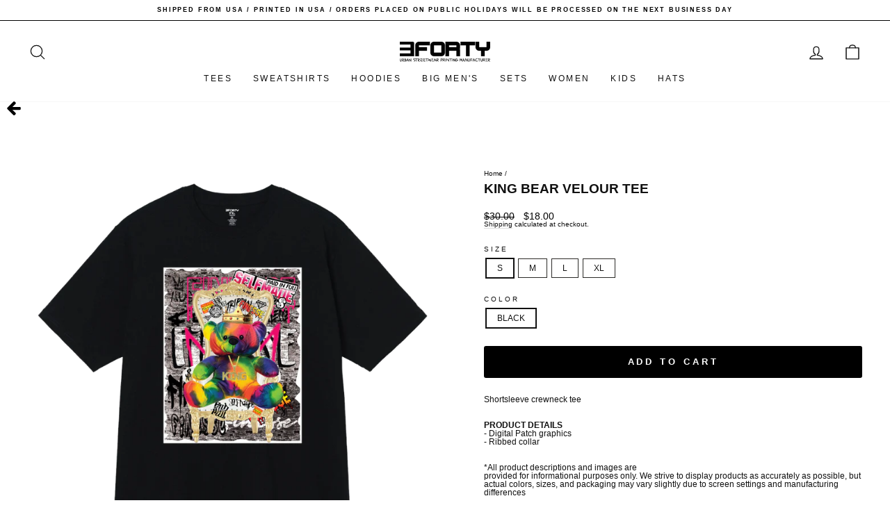

--- FILE ---
content_type: text/html; charset=utf-8
request_url: https://www.3fortyinc.com/products/king-bear-velour-tee
body_size: 20743
content:
<!doctype html>
<html class="no-js" lang="en" dir="ltr">
<head>
  <meta charset="utf-8">
  <meta http-equiv="X-UA-Compatible" content="IE=edge,chrome=1">
  <meta name="viewport" content="width=device-width,initial-scale=1">
  <meta name="theme-color" content="#000000">
  <link rel="canonical" href="https://www.3fortyinc.com/products/king-bear-velour-tee">
  <link rel="preconnect" href="https://cdn.shopify.com">
  <link rel="preconnect" href="https://fonts.shopifycdn.com">
  <link rel="dns-prefetch" href="https://productreviews.shopifycdn.com">
  <link rel="dns-prefetch" href="https://ajax.googleapis.com">
  <link rel="dns-prefetch" href="https://maps.googleapis.com">
  <link rel="dns-prefetch" href="https://maps.gstatic.com"><link rel="shortcut icon" href="//www.3fortyinc.com/cdn/shop/files/LOGO-B_BK_59a22709-a36d-4532-b0e4-c32cc55b197f_32x32.png?v=1731442198" type="image/png" /><title>KING BEAR VELOUR TEE
&ndash; 3Forty
</title>
<meta name="description" content="3FORTY Men&#39;s Bear t-shirt with velour patch design made from 100% cotton."><meta property="og:site_name" content="3Forty">
  <meta property="og:url" content="https://www.3fortyinc.com/products/king-bear-velour-tee">
  <meta property="og:title" content="KING BEAR VELOUR TEE">
  <meta property="og:type" content="product">
  <meta property="og:description" content="3FORTY Men&#39;s Bear t-shirt with velour patch design made from 100% cotton."><meta property="og:image" content="http://www.3fortyinc.com/cdn/shop/products/2290V_BK_R.png?v=1659722259">
    <meta property="og:image:secure_url" content="https://www.3fortyinc.com/cdn/shop/products/2290V_BK_R.png?v=1659722259">
    <meta property="og:image:width" content="1080">
    <meta property="og:image:height" content="1080"><meta name="twitter:site" content="@">
  <meta name="twitter:card" content="summary_large_image">
  <meta name="twitter:title" content="KING BEAR VELOUR TEE">
  <meta name="twitter:description" content="3FORTY Men&#39;s Bear t-shirt with velour patch design made from 100% cotton.">
<style data-shopify>
  

  
  
  
</style><link href="//www.3fortyinc.com/cdn/shop/t/67/assets/theme.css?v=166661269747856461361740066129" rel="stylesheet" type="text/css" media="all" />
<style data-shopify>:root {
    --typeHeaderPrimary: Helvetica;
    --typeHeaderFallback: Arial, sans-serif;
    --typeHeaderSize: 22px;
    --typeHeaderWeight: 700;
    --typeHeaderLineHeight: 0.8;
    --typeHeaderSpacing: 0.0em;

    --typeBasePrimary:Helvetica;
    --typeBaseFallback:Arial, sans-serif;
    --typeBaseSize: 12px;
    --typeBaseWeight: 400;
    --typeBaseSpacing: 0.0em;
    --typeBaseLineHeight: 1;

    --typeCollectionTitle: 15px;

    --iconWeight: 3px;
    --iconLinecaps: round;

    
      --buttonRadius: 3px;
    

    --colorGridOverlayOpacity: 0.1;
  }

  .placeholder-content {
    background-image: linear-gradient(100deg, #ffffff 40%, #f7f7f7 63%, #ffffff 79%);
  }</style><script>
    document.documentElement.className = document.documentElement.className.replace('no-js', 'js');

    window.theme = window.theme || {};
    theme.routes = {
      home: "/",
      cart: "/cart.js",
      cartPage: "/cart",
      cartAdd: "/cart/add.js",
      cartChange: "/cart/change.js"
    };
    theme.strings = {
      soldOut: "Sold Out",
      unavailable: "Unavailable",
      inStockLabel: "In stock, ready to ship",
      stockLabel: "Low stock - [count] items left",
      willNotShipUntil: "Ready to ship [date]",
      willBeInStockAfter: "Back in stock [date]",
      waitingForStock: "Inventory on the way",
      savePrice: "Save [saved_amount]",
      cartEmpty: "Your cart is currently empty.",
      cartTermsConfirmation: "You must agree with the terms and conditions of sales to check out",
      searchCollections: "Collections:",
      searchPages: "Pages:",
      searchArticles: "Articles:"
    };
    theme.settings = {
      dynamicVariantsEnable: true,
      cartType: "drawer",
      isCustomerTemplate: false,
      moneyFormat: "${{amount}}",
      saveType: "dollar",
      productImageSize: "square",
      productImageCover: false,
      predictiveSearch: true,
      predictiveSearchType: "product,page",
      quickView: false,
      themeName: 'Impulse',
      themeVersion: "5.1.2"
    };
  </script>

  <script>window.performance && window.performance.mark && window.performance.mark('shopify.content_for_header.start');</script><meta name="facebook-domain-verification" content="y02i7rza0244tirpj7fxr0sgf0dn31">
<meta name="google-site-verification" content="mD-WE38iEspvQEnXqN5LW4BVt9JqvkSYgFqloWXRuzw">
<meta name="facebook-domain-verification" content="p70yzoy5ejn25utw72sobipsakve26">
<meta id="shopify-digital-wallet" name="shopify-digital-wallet" content="/52345569459/digital_wallets/dialog">
<meta name="shopify-checkout-api-token" content="14ad9155846e18f2cd5bb3e8fc60c0d3">
<meta id="in-context-paypal-metadata" data-shop-id="52345569459" data-venmo-supported="false" data-environment="production" data-locale="en_US" data-paypal-v4="true" data-currency="USD">
<link rel="alternate" type="application/json+oembed" href="https://www.3fortyinc.com/products/king-bear-velour-tee.oembed">
<script async="async" src="/checkouts/internal/preloads.js?locale=en-US"></script>
<link rel="preconnect" href="https://shop.app" crossorigin="anonymous">
<script async="async" src="https://shop.app/checkouts/internal/preloads.js?locale=en-US&shop_id=52345569459" crossorigin="anonymous"></script>
<script id="apple-pay-shop-capabilities" type="application/json">{"shopId":52345569459,"countryCode":"US","currencyCode":"USD","merchantCapabilities":["supports3DS"],"merchantId":"gid:\/\/shopify\/Shop\/52345569459","merchantName":"3Forty","requiredBillingContactFields":["postalAddress","email"],"requiredShippingContactFields":["postalAddress","email"],"shippingType":"shipping","supportedNetworks":["visa","masterCard","amex","discover","elo","jcb"],"total":{"type":"pending","label":"3Forty","amount":"1.00"},"shopifyPaymentsEnabled":true,"supportsSubscriptions":true}</script>
<script id="shopify-features" type="application/json">{"accessToken":"14ad9155846e18f2cd5bb3e8fc60c0d3","betas":["rich-media-storefront-analytics"],"domain":"www.3fortyinc.com","predictiveSearch":true,"shopId":52345569459,"locale":"en"}</script>
<script>var Shopify = Shopify || {};
Shopify.shop = "3forty-inc.myshopify.com";
Shopify.locale = "en";
Shopify.currency = {"active":"USD","rate":"1.0"};
Shopify.country = "US";
Shopify.theme = {"name":"Copy of Copy of SELINA UPDATES","id":144084795571,"schema_name":"Impulse","schema_version":"5.1.2","theme_store_id":857,"role":"main"};
Shopify.theme.handle = "null";
Shopify.theme.style = {"id":null,"handle":null};
Shopify.cdnHost = "www.3fortyinc.com/cdn";
Shopify.routes = Shopify.routes || {};
Shopify.routes.root = "/";</script>
<script type="module">!function(o){(o.Shopify=o.Shopify||{}).modules=!0}(window);</script>
<script>!function(o){function n(){var o=[];function n(){o.push(Array.prototype.slice.apply(arguments))}return n.q=o,n}var t=o.Shopify=o.Shopify||{};t.loadFeatures=n(),t.autoloadFeatures=n()}(window);</script>
<script>
  window.ShopifyPay = window.ShopifyPay || {};
  window.ShopifyPay.apiHost = "shop.app\/pay";
  window.ShopifyPay.redirectState = null;
</script>
<script id="shop-js-analytics" type="application/json">{"pageType":"product"}</script>
<script defer="defer" async type="module" src="//www.3fortyinc.com/cdn/shopifycloud/shop-js/modules/v2/client.init-shop-cart-sync_BT-GjEfc.en.esm.js"></script>
<script defer="defer" async type="module" src="//www.3fortyinc.com/cdn/shopifycloud/shop-js/modules/v2/chunk.common_D58fp_Oc.esm.js"></script>
<script defer="defer" async type="module" src="//www.3fortyinc.com/cdn/shopifycloud/shop-js/modules/v2/chunk.modal_xMitdFEc.esm.js"></script>
<script type="module">
  await import("//www.3fortyinc.com/cdn/shopifycloud/shop-js/modules/v2/client.init-shop-cart-sync_BT-GjEfc.en.esm.js");
await import("//www.3fortyinc.com/cdn/shopifycloud/shop-js/modules/v2/chunk.common_D58fp_Oc.esm.js");
await import("//www.3fortyinc.com/cdn/shopifycloud/shop-js/modules/v2/chunk.modal_xMitdFEc.esm.js");

  window.Shopify.SignInWithShop?.initShopCartSync?.({"fedCMEnabled":true,"windoidEnabled":true});

</script>
<script defer="defer" async type="module" src="//www.3fortyinc.com/cdn/shopifycloud/shop-js/modules/v2/client.payment-terms_Ci9AEqFq.en.esm.js"></script>
<script defer="defer" async type="module" src="//www.3fortyinc.com/cdn/shopifycloud/shop-js/modules/v2/chunk.common_D58fp_Oc.esm.js"></script>
<script defer="defer" async type="module" src="//www.3fortyinc.com/cdn/shopifycloud/shop-js/modules/v2/chunk.modal_xMitdFEc.esm.js"></script>
<script type="module">
  await import("//www.3fortyinc.com/cdn/shopifycloud/shop-js/modules/v2/client.payment-terms_Ci9AEqFq.en.esm.js");
await import("//www.3fortyinc.com/cdn/shopifycloud/shop-js/modules/v2/chunk.common_D58fp_Oc.esm.js");
await import("//www.3fortyinc.com/cdn/shopifycloud/shop-js/modules/v2/chunk.modal_xMitdFEc.esm.js");

  
</script>
<script>
  window.Shopify = window.Shopify || {};
  if (!window.Shopify.featureAssets) window.Shopify.featureAssets = {};
  window.Shopify.featureAssets['shop-js'] = {"shop-cart-sync":["modules/v2/client.shop-cart-sync_DZOKe7Ll.en.esm.js","modules/v2/chunk.common_D58fp_Oc.esm.js","modules/v2/chunk.modal_xMitdFEc.esm.js"],"init-fed-cm":["modules/v2/client.init-fed-cm_B6oLuCjv.en.esm.js","modules/v2/chunk.common_D58fp_Oc.esm.js","modules/v2/chunk.modal_xMitdFEc.esm.js"],"shop-cash-offers":["modules/v2/client.shop-cash-offers_D2sdYoxE.en.esm.js","modules/v2/chunk.common_D58fp_Oc.esm.js","modules/v2/chunk.modal_xMitdFEc.esm.js"],"shop-login-button":["modules/v2/client.shop-login-button_QeVjl5Y3.en.esm.js","modules/v2/chunk.common_D58fp_Oc.esm.js","modules/v2/chunk.modal_xMitdFEc.esm.js"],"pay-button":["modules/v2/client.pay-button_DXTOsIq6.en.esm.js","modules/v2/chunk.common_D58fp_Oc.esm.js","modules/v2/chunk.modal_xMitdFEc.esm.js"],"shop-button":["modules/v2/client.shop-button_DQZHx9pm.en.esm.js","modules/v2/chunk.common_D58fp_Oc.esm.js","modules/v2/chunk.modal_xMitdFEc.esm.js"],"avatar":["modules/v2/client.avatar_BTnouDA3.en.esm.js"],"init-windoid":["modules/v2/client.init-windoid_CR1B-cfM.en.esm.js","modules/v2/chunk.common_D58fp_Oc.esm.js","modules/v2/chunk.modal_xMitdFEc.esm.js"],"init-shop-for-new-customer-accounts":["modules/v2/client.init-shop-for-new-customer-accounts_C_vY_xzh.en.esm.js","modules/v2/client.shop-login-button_QeVjl5Y3.en.esm.js","modules/v2/chunk.common_D58fp_Oc.esm.js","modules/v2/chunk.modal_xMitdFEc.esm.js"],"init-shop-email-lookup-coordinator":["modules/v2/client.init-shop-email-lookup-coordinator_BI7n9ZSv.en.esm.js","modules/v2/chunk.common_D58fp_Oc.esm.js","modules/v2/chunk.modal_xMitdFEc.esm.js"],"init-shop-cart-sync":["modules/v2/client.init-shop-cart-sync_BT-GjEfc.en.esm.js","modules/v2/chunk.common_D58fp_Oc.esm.js","modules/v2/chunk.modal_xMitdFEc.esm.js"],"shop-toast-manager":["modules/v2/client.shop-toast-manager_DiYdP3xc.en.esm.js","modules/v2/chunk.common_D58fp_Oc.esm.js","modules/v2/chunk.modal_xMitdFEc.esm.js"],"init-customer-accounts":["modules/v2/client.init-customer-accounts_D9ZNqS-Q.en.esm.js","modules/v2/client.shop-login-button_QeVjl5Y3.en.esm.js","modules/v2/chunk.common_D58fp_Oc.esm.js","modules/v2/chunk.modal_xMitdFEc.esm.js"],"init-customer-accounts-sign-up":["modules/v2/client.init-customer-accounts-sign-up_iGw4briv.en.esm.js","modules/v2/client.shop-login-button_QeVjl5Y3.en.esm.js","modules/v2/chunk.common_D58fp_Oc.esm.js","modules/v2/chunk.modal_xMitdFEc.esm.js"],"shop-follow-button":["modules/v2/client.shop-follow-button_CqMgW2wH.en.esm.js","modules/v2/chunk.common_D58fp_Oc.esm.js","modules/v2/chunk.modal_xMitdFEc.esm.js"],"checkout-modal":["modules/v2/client.checkout-modal_xHeaAweL.en.esm.js","modules/v2/chunk.common_D58fp_Oc.esm.js","modules/v2/chunk.modal_xMitdFEc.esm.js"],"shop-login":["modules/v2/client.shop-login_D91U-Q7h.en.esm.js","modules/v2/chunk.common_D58fp_Oc.esm.js","modules/v2/chunk.modal_xMitdFEc.esm.js"],"lead-capture":["modules/v2/client.lead-capture_BJmE1dJe.en.esm.js","modules/v2/chunk.common_D58fp_Oc.esm.js","modules/v2/chunk.modal_xMitdFEc.esm.js"],"payment-terms":["modules/v2/client.payment-terms_Ci9AEqFq.en.esm.js","modules/v2/chunk.common_D58fp_Oc.esm.js","modules/v2/chunk.modal_xMitdFEc.esm.js"]};
</script>
<script>(function() {
  var isLoaded = false;
  function asyncLoad() {
    if (isLoaded) return;
    isLoaded = true;
    var urls = ["https:\/\/chimpstatic.com\/mcjs-connected\/js\/users\/6d8a96cee2ecb403153a5077b\/f781beacc12ef9dff919ccbaa.js?shop=3forty-inc.myshopify.com","https:\/\/cdn.nfcube.com\/instafeed-6146567dfd601a8f4fe19a0735f77741.js?shop=3forty-inc.myshopify.com"];
    for (var i = 0; i < urls.length; i++) {
      var s = document.createElement('script');
      s.type = 'text/javascript';
      s.async = true;
      s.src = urls[i];
      var x = document.getElementsByTagName('script')[0];
      x.parentNode.insertBefore(s, x);
    }
  };
  if(window.attachEvent) {
    window.attachEvent('onload', asyncLoad);
  } else {
    window.addEventListener('load', asyncLoad, false);
  }
})();</script>
<script id="__st">var __st={"a":52345569459,"offset":-18000,"reqid":"13cfa95e-8962-4ff5-b7f7-2ac4d6050faa-1769414425","pageurl":"www.3fortyinc.com\/products\/king-bear-velour-tee","u":"695353d42b3a","p":"product","rtyp":"product","rid":6152894841011};</script>
<script>window.ShopifyPaypalV4VisibilityTracking = true;</script>
<script id="captcha-bootstrap">!function(){'use strict';const t='contact',e='account',n='new_comment',o=[[t,t],['blogs',n],['comments',n],[t,'customer']],c=[[e,'customer_login'],[e,'guest_login'],[e,'recover_customer_password'],[e,'create_customer']],r=t=>t.map((([t,e])=>`form[action*='/${t}']:not([data-nocaptcha='true']) input[name='form_type'][value='${e}']`)).join(','),a=t=>()=>t?[...document.querySelectorAll(t)].map((t=>t.form)):[];function s(){const t=[...o],e=r(t);return a(e)}const i='password',u='form_key',d=['recaptcha-v3-token','g-recaptcha-response','h-captcha-response',i],f=()=>{try{return window.sessionStorage}catch{return}},m='__shopify_v',_=t=>t.elements[u];function p(t,e,n=!1){try{const o=window.sessionStorage,c=JSON.parse(o.getItem(e)),{data:r}=function(t){const{data:e,action:n}=t;return t[m]||n?{data:e,action:n}:{data:t,action:n}}(c);for(const[e,n]of Object.entries(r))t.elements[e]&&(t.elements[e].value=n);n&&o.removeItem(e)}catch(o){console.error('form repopulation failed',{error:o})}}const l='form_type',E='cptcha';function T(t){t.dataset[E]=!0}const w=window,h=w.document,L='Shopify',v='ce_forms',y='captcha';let A=!1;((t,e)=>{const n=(g='f06e6c50-85a8-45c8-87d0-21a2b65856fe',I='https://cdn.shopify.com/shopifycloud/storefront-forms-hcaptcha/ce_storefront_forms_captcha_hcaptcha.v1.5.2.iife.js',D={infoText:'Protected by hCaptcha',privacyText:'Privacy',termsText:'Terms'},(t,e,n)=>{const o=w[L][v],c=o.bindForm;if(c)return c(t,g,e,D).then(n);var r;o.q.push([[t,g,e,D],n]),r=I,A||(h.body.append(Object.assign(h.createElement('script'),{id:'captcha-provider',async:!0,src:r})),A=!0)});var g,I,D;w[L]=w[L]||{},w[L][v]=w[L][v]||{},w[L][v].q=[],w[L][y]=w[L][y]||{},w[L][y].protect=function(t,e){n(t,void 0,e),T(t)},Object.freeze(w[L][y]),function(t,e,n,w,h,L){const[v,y,A,g]=function(t,e,n){const i=e?o:[],u=t?c:[],d=[...i,...u],f=r(d),m=r(i),_=r(d.filter((([t,e])=>n.includes(e))));return[a(f),a(m),a(_),s()]}(w,h,L),I=t=>{const e=t.target;return e instanceof HTMLFormElement?e:e&&e.form},D=t=>v().includes(t);t.addEventListener('submit',(t=>{const e=I(t);if(!e)return;const n=D(e)&&!e.dataset.hcaptchaBound&&!e.dataset.recaptchaBound,o=_(e),c=g().includes(e)&&(!o||!o.value);(n||c)&&t.preventDefault(),c&&!n&&(function(t){try{if(!f())return;!function(t){const e=f();if(!e)return;const n=_(t);if(!n)return;const o=n.value;o&&e.removeItem(o)}(t);const e=Array.from(Array(32),(()=>Math.random().toString(36)[2])).join('');!function(t,e){_(t)||t.append(Object.assign(document.createElement('input'),{type:'hidden',name:u})),t.elements[u].value=e}(t,e),function(t,e){const n=f();if(!n)return;const o=[...t.querySelectorAll(`input[type='${i}']`)].map((({name:t})=>t)),c=[...d,...o],r={};for(const[a,s]of new FormData(t).entries())c.includes(a)||(r[a]=s);n.setItem(e,JSON.stringify({[m]:1,action:t.action,data:r}))}(t,e)}catch(e){console.error('failed to persist form',e)}}(e),e.submit())}));const S=(t,e)=>{t&&!t.dataset[E]&&(n(t,e.some((e=>e===t))),T(t))};for(const o of['focusin','change'])t.addEventListener(o,(t=>{const e=I(t);D(e)&&S(e,y())}));const B=e.get('form_key'),M=e.get(l),P=B&&M;t.addEventListener('DOMContentLoaded',(()=>{const t=y();if(P)for(const e of t)e.elements[l].value===M&&p(e,B);[...new Set([...A(),...v().filter((t=>'true'===t.dataset.shopifyCaptcha))])].forEach((e=>S(e,t)))}))}(h,new URLSearchParams(w.location.search),n,t,e,['guest_login'])})(!0,!0)}();</script>
<script integrity="sha256-4kQ18oKyAcykRKYeNunJcIwy7WH5gtpwJnB7kiuLZ1E=" data-source-attribution="shopify.loadfeatures" defer="defer" src="//www.3fortyinc.com/cdn/shopifycloud/storefront/assets/storefront/load_feature-a0a9edcb.js" crossorigin="anonymous"></script>
<script crossorigin="anonymous" defer="defer" src="//www.3fortyinc.com/cdn/shopifycloud/storefront/assets/shopify_pay/storefront-65b4c6d7.js?v=20250812"></script>
<script data-source-attribution="shopify.dynamic_checkout.dynamic.init">var Shopify=Shopify||{};Shopify.PaymentButton=Shopify.PaymentButton||{isStorefrontPortableWallets:!0,init:function(){window.Shopify.PaymentButton.init=function(){};var t=document.createElement("script");t.src="https://www.3fortyinc.com/cdn/shopifycloud/portable-wallets/latest/portable-wallets.en.js",t.type="module",document.head.appendChild(t)}};
</script>
<script data-source-attribution="shopify.dynamic_checkout.buyer_consent">
  function portableWalletsHideBuyerConsent(e){var t=document.getElementById("shopify-buyer-consent"),n=document.getElementById("shopify-subscription-policy-button");t&&n&&(t.classList.add("hidden"),t.setAttribute("aria-hidden","true"),n.removeEventListener("click",e))}function portableWalletsShowBuyerConsent(e){var t=document.getElementById("shopify-buyer-consent"),n=document.getElementById("shopify-subscription-policy-button");t&&n&&(t.classList.remove("hidden"),t.removeAttribute("aria-hidden"),n.addEventListener("click",e))}window.Shopify?.PaymentButton&&(window.Shopify.PaymentButton.hideBuyerConsent=portableWalletsHideBuyerConsent,window.Shopify.PaymentButton.showBuyerConsent=portableWalletsShowBuyerConsent);
</script>
<script data-source-attribution="shopify.dynamic_checkout.cart.bootstrap">document.addEventListener("DOMContentLoaded",(function(){function t(){return document.querySelector("shopify-accelerated-checkout-cart, shopify-accelerated-checkout")}if(t())Shopify.PaymentButton.init();else{new MutationObserver((function(e,n){t()&&(Shopify.PaymentButton.init(),n.disconnect())})).observe(document.body,{childList:!0,subtree:!0})}}));
</script>
<link id="shopify-accelerated-checkout-styles" rel="stylesheet" media="screen" href="https://www.3fortyinc.com/cdn/shopifycloud/portable-wallets/latest/accelerated-checkout-backwards-compat.css" crossorigin="anonymous">
<style id="shopify-accelerated-checkout-cart">
        #shopify-buyer-consent {
  margin-top: 1em;
  display: inline-block;
  width: 100%;
}

#shopify-buyer-consent.hidden {
  display: none;
}

#shopify-subscription-policy-button {
  background: none;
  border: none;
  padding: 0;
  text-decoration: underline;
  font-size: inherit;
  cursor: pointer;
}

#shopify-subscription-policy-button::before {
  box-shadow: none;
}

      </style>

<script>window.performance && window.performance.mark && window.performance.mark('shopify.content_for_header.end');</script>

  <script src="//www.3fortyinc.com/cdn/shop/t/67/assets/vendor-scripts-v10.js" defer="defer"></script><script src="//www.3fortyinc.com/cdn/shop/t/67/assets/theme.min.js?v=145654977113948214481740065886" defer="defer"></script><!-- BEGIN app block: shopify://apps/klaviyo-email-marketing-sms/blocks/klaviyo-onsite-embed/2632fe16-c075-4321-a88b-50b567f42507 -->












  <script async src="https://static.klaviyo.com/onsite/js/YbJ9Ve/klaviyo.js?company_id=YbJ9Ve"></script>
  <script>!function(){if(!window.klaviyo){window._klOnsite=window._klOnsite||[];try{window.klaviyo=new Proxy({},{get:function(n,i){return"push"===i?function(){var n;(n=window._klOnsite).push.apply(n,arguments)}:function(){for(var n=arguments.length,o=new Array(n),w=0;w<n;w++)o[w]=arguments[w];var t="function"==typeof o[o.length-1]?o.pop():void 0,e=new Promise((function(n){window._klOnsite.push([i].concat(o,[function(i){t&&t(i),n(i)}]))}));return e}}})}catch(n){window.klaviyo=window.klaviyo||[],window.klaviyo.push=function(){var n;(n=window._klOnsite).push.apply(n,arguments)}}}}();</script>

  
    <script id="viewed_product">
      if (item == null) {
        var _learnq = _learnq || [];

        var MetafieldReviews = null
        var MetafieldYotpoRating = null
        var MetafieldYotpoCount = null
        var MetafieldLooxRating = null
        var MetafieldLooxCount = null
        var okendoProduct = null
        var okendoProductReviewCount = null
        var okendoProductReviewAverageValue = null
        try {
          // The following fields are used for Customer Hub recently viewed in order to add reviews.
          // This information is not part of __kla_viewed. Instead, it is part of __kla_viewed_reviewed_items
          MetafieldReviews = {};
          MetafieldYotpoRating = null
          MetafieldYotpoCount = null
          MetafieldLooxRating = null
          MetafieldLooxCount = null

          okendoProduct = null
          // If the okendo metafield is not legacy, it will error, which then requires the new json formatted data
          if (okendoProduct && 'error' in okendoProduct) {
            okendoProduct = null
          }
          okendoProductReviewCount = okendoProduct ? okendoProduct.reviewCount : null
          okendoProductReviewAverageValue = okendoProduct ? okendoProduct.reviewAverageValue : null
        } catch (error) {
          console.error('Error in Klaviyo onsite reviews tracking:', error);
        }

        var item = {
          Name: "KING BEAR VELOUR TEE",
          ProductID: 6152894841011,
          Categories: ["TEES"],
          ImageURL: "https://www.3fortyinc.com/cdn/shop/products/2290V_BK_R_grande.png?v=1659722259",
          URL: "https://www.3fortyinc.com/products/king-bear-velour-tee",
          Brand: "3forty inc",
          Price: "$18.00",
          Value: "18.00",
          CompareAtPrice: "$30.00"
        };
        _learnq.push(['track', 'Viewed Product', item]);
        _learnq.push(['trackViewedItem', {
          Title: item.Name,
          ItemId: item.ProductID,
          Categories: item.Categories,
          ImageUrl: item.ImageURL,
          Url: item.URL,
          Metadata: {
            Brand: item.Brand,
            Price: item.Price,
            Value: item.Value,
            CompareAtPrice: item.CompareAtPrice
          },
          metafields:{
            reviews: MetafieldReviews,
            yotpo:{
              rating: MetafieldYotpoRating,
              count: MetafieldYotpoCount,
            },
            loox:{
              rating: MetafieldLooxRating,
              count: MetafieldLooxCount,
            },
            okendo: {
              rating: okendoProductReviewAverageValue,
              count: okendoProductReviewCount,
            }
          }
        }]);
      }
    </script>
  




  <script>
    window.klaviyoReviewsProductDesignMode = false
  </script>







<!-- END app block --><link href="https://monorail-edge.shopifysvc.com" rel="dns-prefetch">
<script>(function(){if ("sendBeacon" in navigator && "performance" in window) {try {var session_token_from_headers = performance.getEntriesByType('navigation')[0].serverTiming.find(x => x.name == '_s').description;} catch {var session_token_from_headers = undefined;}var session_cookie_matches = document.cookie.match(/_shopify_s=([^;]*)/);var session_token_from_cookie = session_cookie_matches && session_cookie_matches.length === 2 ? session_cookie_matches[1] : "";var session_token = session_token_from_headers || session_token_from_cookie || "";function handle_abandonment_event(e) {var entries = performance.getEntries().filter(function(entry) {return /monorail-edge.shopifysvc.com/.test(entry.name);});if (!window.abandonment_tracked && entries.length === 0) {window.abandonment_tracked = true;var currentMs = Date.now();var navigation_start = performance.timing.navigationStart;var payload = {shop_id: 52345569459,url: window.location.href,navigation_start,duration: currentMs - navigation_start,session_token,page_type: "product"};window.navigator.sendBeacon("https://monorail-edge.shopifysvc.com/v1/produce", JSON.stringify({schema_id: "online_store_buyer_site_abandonment/1.1",payload: payload,metadata: {event_created_at_ms: currentMs,event_sent_at_ms: currentMs}}));}}window.addEventListener('pagehide', handle_abandonment_event);}}());</script>
<script id="web-pixels-manager-setup">(function e(e,d,r,n,o){if(void 0===o&&(o={}),!Boolean(null===(a=null===(i=window.Shopify)||void 0===i?void 0:i.analytics)||void 0===a?void 0:a.replayQueue)){var i,a;window.Shopify=window.Shopify||{};var t=window.Shopify;t.analytics=t.analytics||{};var s=t.analytics;s.replayQueue=[],s.publish=function(e,d,r){return s.replayQueue.push([e,d,r]),!0};try{self.performance.mark("wpm:start")}catch(e){}var l=function(){var e={modern:/Edge?\/(1{2}[4-9]|1[2-9]\d|[2-9]\d{2}|\d{4,})\.\d+(\.\d+|)|Firefox\/(1{2}[4-9]|1[2-9]\d|[2-9]\d{2}|\d{4,})\.\d+(\.\d+|)|Chrom(ium|e)\/(9{2}|\d{3,})\.\d+(\.\d+|)|(Maci|X1{2}).+ Version\/(15\.\d+|(1[6-9]|[2-9]\d|\d{3,})\.\d+)([,.]\d+|)( \(\w+\)|)( Mobile\/\w+|) Safari\/|Chrome.+OPR\/(9{2}|\d{3,})\.\d+\.\d+|(CPU[ +]OS|iPhone[ +]OS|CPU[ +]iPhone|CPU IPhone OS|CPU iPad OS)[ +]+(15[._]\d+|(1[6-9]|[2-9]\d|\d{3,})[._]\d+)([._]\d+|)|Android:?[ /-](13[3-9]|1[4-9]\d|[2-9]\d{2}|\d{4,})(\.\d+|)(\.\d+|)|Android.+Firefox\/(13[5-9]|1[4-9]\d|[2-9]\d{2}|\d{4,})\.\d+(\.\d+|)|Android.+Chrom(ium|e)\/(13[3-9]|1[4-9]\d|[2-9]\d{2}|\d{4,})\.\d+(\.\d+|)|SamsungBrowser\/([2-9]\d|\d{3,})\.\d+/,legacy:/Edge?\/(1[6-9]|[2-9]\d|\d{3,})\.\d+(\.\d+|)|Firefox\/(5[4-9]|[6-9]\d|\d{3,})\.\d+(\.\d+|)|Chrom(ium|e)\/(5[1-9]|[6-9]\d|\d{3,})\.\d+(\.\d+|)([\d.]+$|.*Safari\/(?![\d.]+ Edge\/[\d.]+$))|(Maci|X1{2}).+ Version\/(10\.\d+|(1[1-9]|[2-9]\d|\d{3,})\.\d+)([,.]\d+|)( \(\w+\)|)( Mobile\/\w+|) Safari\/|Chrome.+OPR\/(3[89]|[4-9]\d|\d{3,})\.\d+\.\d+|(CPU[ +]OS|iPhone[ +]OS|CPU[ +]iPhone|CPU IPhone OS|CPU iPad OS)[ +]+(10[._]\d+|(1[1-9]|[2-9]\d|\d{3,})[._]\d+)([._]\d+|)|Android:?[ /-](13[3-9]|1[4-9]\d|[2-9]\d{2}|\d{4,})(\.\d+|)(\.\d+|)|Mobile Safari.+OPR\/([89]\d|\d{3,})\.\d+\.\d+|Android.+Firefox\/(13[5-9]|1[4-9]\d|[2-9]\d{2}|\d{4,})\.\d+(\.\d+|)|Android.+Chrom(ium|e)\/(13[3-9]|1[4-9]\d|[2-9]\d{2}|\d{4,})\.\d+(\.\d+|)|Android.+(UC? ?Browser|UCWEB|U3)[ /]?(15\.([5-9]|\d{2,})|(1[6-9]|[2-9]\d|\d{3,})\.\d+)\.\d+|SamsungBrowser\/(5\.\d+|([6-9]|\d{2,})\.\d+)|Android.+MQ{2}Browser\/(14(\.(9|\d{2,})|)|(1[5-9]|[2-9]\d|\d{3,})(\.\d+|))(\.\d+|)|K[Aa][Ii]OS\/(3\.\d+|([4-9]|\d{2,})\.\d+)(\.\d+|)/},d=e.modern,r=e.legacy,n=navigator.userAgent;return n.match(d)?"modern":n.match(r)?"legacy":"unknown"}(),u="modern"===l?"modern":"legacy",c=(null!=n?n:{modern:"",legacy:""})[u],f=function(e){return[e.baseUrl,"/wpm","/b",e.hashVersion,"modern"===e.buildTarget?"m":"l",".js"].join("")}({baseUrl:d,hashVersion:r,buildTarget:u}),m=function(e){var d=e.version,r=e.bundleTarget,n=e.surface,o=e.pageUrl,i=e.monorailEndpoint;return{emit:function(e){var a=e.status,t=e.errorMsg,s=(new Date).getTime(),l=JSON.stringify({metadata:{event_sent_at_ms:s},events:[{schema_id:"web_pixels_manager_load/3.1",payload:{version:d,bundle_target:r,page_url:o,status:a,surface:n,error_msg:t},metadata:{event_created_at_ms:s}}]});if(!i)return console&&console.warn&&console.warn("[Web Pixels Manager] No Monorail endpoint provided, skipping logging."),!1;try{return self.navigator.sendBeacon.bind(self.navigator)(i,l)}catch(e){}var u=new XMLHttpRequest;try{return u.open("POST",i,!0),u.setRequestHeader("Content-Type","text/plain"),u.send(l),!0}catch(e){return console&&console.warn&&console.warn("[Web Pixels Manager] Got an unhandled error while logging to Monorail."),!1}}}}({version:r,bundleTarget:l,surface:e.surface,pageUrl:self.location.href,monorailEndpoint:e.monorailEndpoint});try{o.browserTarget=l,function(e){var d=e.src,r=e.async,n=void 0===r||r,o=e.onload,i=e.onerror,a=e.sri,t=e.scriptDataAttributes,s=void 0===t?{}:t,l=document.createElement("script"),u=document.querySelector("head"),c=document.querySelector("body");if(l.async=n,l.src=d,a&&(l.integrity=a,l.crossOrigin="anonymous"),s)for(var f in s)if(Object.prototype.hasOwnProperty.call(s,f))try{l.dataset[f]=s[f]}catch(e){}if(o&&l.addEventListener("load",o),i&&l.addEventListener("error",i),u)u.appendChild(l);else{if(!c)throw new Error("Did not find a head or body element to append the script");c.appendChild(l)}}({src:f,async:!0,onload:function(){if(!function(){var e,d;return Boolean(null===(d=null===(e=window.Shopify)||void 0===e?void 0:e.analytics)||void 0===d?void 0:d.initialized)}()){var d=window.webPixelsManager.init(e)||void 0;if(d){var r=window.Shopify.analytics;r.replayQueue.forEach((function(e){var r=e[0],n=e[1],o=e[2];d.publishCustomEvent(r,n,o)})),r.replayQueue=[],r.publish=d.publishCustomEvent,r.visitor=d.visitor,r.initialized=!0}}},onerror:function(){return m.emit({status:"failed",errorMsg:"".concat(f," has failed to load")})},sri:function(e){var d=/^sha384-[A-Za-z0-9+/=]+$/;return"string"==typeof e&&d.test(e)}(c)?c:"",scriptDataAttributes:o}),m.emit({status:"loading"})}catch(e){m.emit({status:"failed",errorMsg:(null==e?void 0:e.message)||"Unknown error"})}}})({shopId: 52345569459,storefrontBaseUrl: "https://www.3fortyinc.com",extensionsBaseUrl: "https://extensions.shopifycdn.com/cdn/shopifycloud/web-pixels-manager",monorailEndpoint: "https://monorail-edge.shopifysvc.com/unstable/produce_batch",surface: "storefront-renderer",enabledBetaFlags: ["2dca8a86"],webPixelsConfigList: [{"id":"542802099","configuration":"{\"config\":\"{\\\"pixel_id\\\":\\\"G-HL5TKMKKSQ\\\",\\\"target_country\\\":\\\"US\\\",\\\"gtag_events\\\":[{\\\"type\\\":\\\"begin_checkout\\\",\\\"action_label\\\":[\\\"G-HL5TKMKKSQ\\\",\\\"AW-10871843570\\\/-S0vCI2Fm6sDEPLVjMAo\\\"]},{\\\"type\\\":\\\"search\\\",\\\"action_label\\\":[\\\"G-HL5TKMKKSQ\\\",\\\"AW-10871843570\\\/T0y-CJCFm6sDEPLVjMAo\\\"]},{\\\"type\\\":\\\"view_item\\\",\\\"action_label\\\":[\\\"G-HL5TKMKKSQ\\\",\\\"AW-10871843570\\\/GqXQCIeFm6sDEPLVjMAo\\\",\\\"MC-JBE4YC9EE7\\\"]},{\\\"type\\\":\\\"purchase\\\",\\\"action_label\\\":[\\\"G-HL5TKMKKSQ\\\",\\\"AW-10871843570\\\/DcSZCISFm6sDEPLVjMAo\\\",\\\"MC-JBE4YC9EE7\\\"]},{\\\"type\\\":\\\"page_view\\\",\\\"action_label\\\":[\\\"G-HL5TKMKKSQ\\\",\\\"AW-10871843570\\\/dQoPCIGFm6sDEPLVjMAo\\\",\\\"MC-JBE4YC9EE7\\\"]},{\\\"type\\\":\\\"add_payment_info\\\",\\\"action_label\\\":[\\\"G-HL5TKMKKSQ\\\",\\\"AW-10871843570\\\/_FkXCJOFm6sDEPLVjMAo\\\"]},{\\\"type\\\":\\\"add_to_cart\\\",\\\"action_label\\\":[\\\"G-HL5TKMKKSQ\\\",\\\"AW-10871843570\\\/N-eqCIqFm6sDEPLVjMAo\\\"]}],\\\"enable_monitoring_mode\\\":false}\"}","eventPayloadVersion":"v1","runtimeContext":"OPEN","scriptVersion":"b2a88bafab3e21179ed38636efcd8a93","type":"APP","apiClientId":1780363,"privacyPurposes":[],"dataSharingAdjustments":{"protectedCustomerApprovalScopes":["read_customer_address","read_customer_email","read_customer_name","read_customer_personal_data","read_customer_phone"]}},{"id":"446922931","configuration":"{\"pixelCode\":\"C7K71M1G5FFTO2SM9S9G\"}","eventPayloadVersion":"v1","runtimeContext":"STRICT","scriptVersion":"22e92c2ad45662f435e4801458fb78cc","type":"APP","apiClientId":4383523,"privacyPurposes":["ANALYTICS","MARKETING","SALE_OF_DATA"],"dataSharingAdjustments":{"protectedCustomerApprovalScopes":["read_customer_address","read_customer_email","read_customer_name","read_customer_personal_data","read_customer_phone"]}},{"id":"215941299","configuration":"{\"pixel_id\":\"525541369147619\",\"pixel_type\":\"facebook_pixel\",\"metaapp_system_user_token\":\"-\"}","eventPayloadVersion":"v1","runtimeContext":"OPEN","scriptVersion":"ca16bc87fe92b6042fbaa3acc2fbdaa6","type":"APP","apiClientId":2329312,"privacyPurposes":["ANALYTICS","MARKETING","SALE_OF_DATA"],"dataSharingAdjustments":{"protectedCustomerApprovalScopes":["read_customer_address","read_customer_email","read_customer_name","read_customer_personal_data","read_customer_phone"]}},{"id":"101515443","configuration":"{\"tagID\":\"2612678931060\"}","eventPayloadVersion":"v1","runtimeContext":"STRICT","scriptVersion":"18031546ee651571ed29edbe71a3550b","type":"APP","apiClientId":3009811,"privacyPurposes":["ANALYTICS","MARKETING","SALE_OF_DATA"],"dataSharingAdjustments":{"protectedCustomerApprovalScopes":["read_customer_address","read_customer_email","read_customer_name","read_customer_personal_data","read_customer_phone"]}},{"id":"shopify-app-pixel","configuration":"{}","eventPayloadVersion":"v1","runtimeContext":"STRICT","scriptVersion":"0450","apiClientId":"shopify-pixel","type":"APP","privacyPurposes":["ANALYTICS","MARKETING"]},{"id":"shopify-custom-pixel","eventPayloadVersion":"v1","runtimeContext":"LAX","scriptVersion":"0450","apiClientId":"shopify-pixel","type":"CUSTOM","privacyPurposes":["ANALYTICS","MARKETING"]}],isMerchantRequest: false,initData: {"shop":{"name":"3Forty","paymentSettings":{"currencyCode":"USD"},"myshopifyDomain":"3forty-inc.myshopify.com","countryCode":"US","storefrontUrl":"https:\/\/www.3fortyinc.com"},"customer":null,"cart":null,"checkout":null,"productVariants":[{"price":{"amount":18.0,"currencyCode":"USD"},"product":{"title":"KING BEAR VELOUR TEE","vendor":"3forty inc","id":"6152894841011","untranslatedTitle":"KING BEAR VELOUR TEE","url":"\/products\/king-bear-velour-tee","type":"t-shirt"},"id":"41879061037235","image":{"src":"\/\/www.3fortyinc.com\/cdn\/shop\/products\/2290V_BK_R.png?v=1659722259"},"sku":"2290V-SBLAC-00919-3F","title":"S \/ BLACK","untranslatedTitle":"S \/ BLACK"},{"price":{"amount":18.0,"currencyCode":"USD"},"product":{"title":"KING BEAR VELOUR TEE","vendor":"3forty inc","id":"6152894841011","untranslatedTitle":"KING BEAR VELOUR TEE","url":"\/products\/king-bear-velour-tee","type":"t-shirt"},"id":"41879061070003","image":{"src":"\/\/www.3fortyinc.com\/cdn\/shop\/products\/2290V_BK_R.png?v=1659722259"},"sku":"2290V-MBLAC-00921-3F","title":"M \/ BLACK","untranslatedTitle":"M \/ BLACK"},{"price":{"amount":18.0,"currencyCode":"USD"},"product":{"title":"KING BEAR VELOUR TEE","vendor":"3forty inc","id":"6152894841011","untranslatedTitle":"KING BEAR VELOUR TEE","url":"\/products\/king-bear-velour-tee","type":"t-shirt"},"id":"41879061102771","image":{"src":"\/\/www.3fortyinc.com\/cdn\/shop\/products\/2290V_BK_R.png?v=1659722259"},"sku":"2290V-LBLAC-00923-3F","title":"L \/ BLACK","untranslatedTitle":"L \/ BLACK"},{"price":{"amount":18.0,"currencyCode":"USD"},"product":{"title":"KING BEAR VELOUR TEE","vendor":"3forty inc","id":"6152894841011","untranslatedTitle":"KING BEAR VELOUR TEE","url":"\/products\/king-bear-velour-tee","type":"t-shirt"},"id":"41879061135539","image":{"src":"\/\/www.3fortyinc.com\/cdn\/shop\/products\/2290V_BK_R.png?v=1659722259"},"sku":"2290V-XLBLAC-00925-3F","title":"XL \/ BLACK","untranslatedTitle":"XL \/ BLACK"}],"purchasingCompany":null},},"https://www.3fortyinc.com/cdn","fcfee988w5aeb613cpc8e4bc33m6693e112",{"modern":"","legacy":""},{"shopId":"52345569459","storefrontBaseUrl":"https:\/\/www.3fortyinc.com","extensionBaseUrl":"https:\/\/extensions.shopifycdn.com\/cdn\/shopifycloud\/web-pixels-manager","surface":"storefront-renderer","enabledBetaFlags":"[\"2dca8a86\"]","isMerchantRequest":"false","hashVersion":"fcfee988w5aeb613cpc8e4bc33m6693e112","publish":"custom","events":"[[\"page_viewed\",{}],[\"product_viewed\",{\"productVariant\":{\"price\":{\"amount\":18.0,\"currencyCode\":\"USD\"},\"product\":{\"title\":\"KING BEAR VELOUR TEE\",\"vendor\":\"3forty inc\",\"id\":\"6152894841011\",\"untranslatedTitle\":\"KING BEAR VELOUR TEE\",\"url\":\"\/products\/king-bear-velour-tee\",\"type\":\"t-shirt\"},\"id\":\"41879061037235\",\"image\":{\"src\":\"\/\/www.3fortyinc.com\/cdn\/shop\/products\/2290V_BK_R.png?v=1659722259\"},\"sku\":\"2290V-SBLAC-00919-3F\",\"title\":\"S \/ BLACK\",\"untranslatedTitle\":\"S \/ BLACK\"}}]]"});</script><script>
  window.ShopifyAnalytics = window.ShopifyAnalytics || {};
  window.ShopifyAnalytics.meta = window.ShopifyAnalytics.meta || {};
  window.ShopifyAnalytics.meta.currency = 'USD';
  var meta = {"product":{"id":6152894841011,"gid":"gid:\/\/shopify\/Product\/6152894841011","vendor":"3forty inc","type":"t-shirt","handle":"king-bear-velour-tee","variants":[{"id":41879061037235,"price":1800,"name":"KING BEAR VELOUR TEE - S \/ BLACK","public_title":"S \/ BLACK","sku":"2290V-SBLAC-00919-3F"},{"id":41879061070003,"price":1800,"name":"KING BEAR VELOUR TEE - M \/ BLACK","public_title":"M \/ BLACK","sku":"2290V-MBLAC-00921-3F"},{"id":41879061102771,"price":1800,"name":"KING BEAR VELOUR TEE - L \/ BLACK","public_title":"L \/ BLACK","sku":"2290V-LBLAC-00923-3F"},{"id":41879061135539,"price":1800,"name":"KING BEAR VELOUR TEE - XL \/ BLACK","public_title":"XL \/ BLACK","sku":"2290V-XLBLAC-00925-3F"}],"remote":false},"page":{"pageType":"product","resourceType":"product","resourceId":6152894841011,"requestId":"13cfa95e-8962-4ff5-b7f7-2ac4d6050faa-1769414425"}};
  for (var attr in meta) {
    window.ShopifyAnalytics.meta[attr] = meta[attr];
  }
</script>
<script class="analytics">
  (function () {
    var customDocumentWrite = function(content) {
      var jquery = null;

      if (window.jQuery) {
        jquery = window.jQuery;
      } else if (window.Checkout && window.Checkout.$) {
        jquery = window.Checkout.$;
      }

      if (jquery) {
        jquery('body').append(content);
      }
    };

    var hasLoggedConversion = function(token) {
      if (token) {
        return document.cookie.indexOf('loggedConversion=' + token) !== -1;
      }
      return false;
    }

    var setCookieIfConversion = function(token) {
      if (token) {
        var twoMonthsFromNow = new Date(Date.now());
        twoMonthsFromNow.setMonth(twoMonthsFromNow.getMonth() + 2);

        document.cookie = 'loggedConversion=' + token + '; expires=' + twoMonthsFromNow;
      }
    }

    var trekkie = window.ShopifyAnalytics.lib = window.trekkie = window.trekkie || [];
    if (trekkie.integrations) {
      return;
    }
    trekkie.methods = [
      'identify',
      'page',
      'ready',
      'track',
      'trackForm',
      'trackLink'
    ];
    trekkie.factory = function(method) {
      return function() {
        var args = Array.prototype.slice.call(arguments);
        args.unshift(method);
        trekkie.push(args);
        return trekkie;
      };
    };
    for (var i = 0; i < trekkie.methods.length; i++) {
      var key = trekkie.methods[i];
      trekkie[key] = trekkie.factory(key);
    }
    trekkie.load = function(config) {
      trekkie.config = config || {};
      trekkie.config.initialDocumentCookie = document.cookie;
      var first = document.getElementsByTagName('script')[0];
      var script = document.createElement('script');
      script.type = 'text/javascript';
      script.onerror = function(e) {
        var scriptFallback = document.createElement('script');
        scriptFallback.type = 'text/javascript';
        scriptFallback.onerror = function(error) {
                var Monorail = {
      produce: function produce(monorailDomain, schemaId, payload) {
        var currentMs = new Date().getTime();
        var event = {
          schema_id: schemaId,
          payload: payload,
          metadata: {
            event_created_at_ms: currentMs,
            event_sent_at_ms: currentMs
          }
        };
        return Monorail.sendRequest("https://" + monorailDomain + "/v1/produce", JSON.stringify(event));
      },
      sendRequest: function sendRequest(endpointUrl, payload) {
        // Try the sendBeacon API
        if (window && window.navigator && typeof window.navigator.sendBeacon === 'function' && typeof window.Blob === 'function' && !Monorail.isIos12()) {
          var blobData = new window.Blob([payload], {
            type: 'text/plain'
          });

          if (window.navigator.sendBeacon(endpointUrl, blobData)) {
            return true;
          } // sendBeacon was not successful

        } // XHR beacon

        var xhr = new XMLHttpRequest();

        try {
          xhr.open('POST', endpointUrl);
          xhr.setRequestHeader('Content-Type', 'text/plain');
          xhr.send(payload);
        } catch (e) {
          console.log(e);
        }

        return false;
      },
      isIos12: function isIos12() {
        return window.navigator.userAgent.lastIndexOf('iPhone; CPU iPhone OS 12_') !== -1 || window.navigator.userAgent.lastIndexOf('iPad; CPU OS 12_') !== -1;
      }
    };
    Monorail.produce('monorail-edge.shopifysvc.com',
      'trekkie_storefront_load_errors/1.1',
      {shop_id: 52345569459,
      theme_id: 144084795571,
      app_name: "storefront",
      context_url: window.location.href,
      source_url: "//www.3fortyinc.com/cdn/s/trekkie.storefront.8d95595f799fbf7e1d32231b9a28fd43b70c67d3.min.js"});

        };
        scriptFallback.async = true;
        scriptFallback.src = '//www.3fortyinc.com/cdn/s/trekkie.storefront.8d95595f799fbf7e1d32231b9a28fd43b70c67d3.min.js';
        first.parentNode.insertBefore(scriptFallback, first);
      };
      script.async = true;
      script.src = '//www.3fortyinc.com/cdn/s/trekkie.storefront.8d95595f799fbf7e1d32231b9a28fd43b70c67d3.min.js';
      first.parentNode.insertBefore(script, first);
    };
    trekkie.load(
      {"Trekkie":{"appName":"storefront","development":false,"defaultAttributes":{"shopId":52345569459,"isMerchantRequest":null,"themeId":144084795571,"themeCityHash":"9675452110485384786","contentLanguage":"en","currency":"USD","eventMetadataId":"4a41f14d-7177-4c2f-b27f-d45d4779ead5"},"isServerSideCookieWritingEnabled":true,"monorailRegion":"shop_domain","enabledBetaFlags":["65f19447"]},"Session Attribution":{},"S2S":{"facebookCapiEnabled":true,"source":"trekkie-storefront-renderer","apiClientId":580111}}
    );

    var loaded = false;
    trekkie.ready(function() {
      if (loaded) return;
      loaded = true;

      window.ShopifyAnalytics.lib = window.trekkie;

      var originalDocumentWrite = document.write;
      document.write = customDocumentWrite;
      try { window.ShopifyAnalytics.merchantGoogleAnalytics.call(this); } catch(error) {};
      document.write = originalDocumentWrite;

      window.ShopifyAnalytics.lib.page(null,{"pageType":"product","resourceType":"product","resourceId":6152894841011,"requestId":"13cfa95e-8962-4ff5-b7f7-2ac4d6050faa-1769414425","shopifyEmitted":true});

      var match = window.location.pathname.match(/checkouts\/(.+)\/(thank_you|post_purchase)/)
      var token = match? match[1]: undefined;
      if (!hasLoggedConversion(token)) {
        setCookieIfConversion(token);
        window.ShopifyAnalytics.lib.track("Viewed Product",{"currency":"USD","variantId":41879061037235,"productId":6152894841011,"productGid":"gid:\/\/shopify\/Product\/6152894841011","name":"KING BEAR VELOUR TEE - S \/ BLACK","price":"18.00","sku":"2290V-SBLAC-00919-3F","brand":"3forty inc","variant":"S \/ BLACK","category":"t-shirt","nonInteraction":true,"remote":false},undefined,undefined,{"shopifyEmitted":true});
      window.ShopifyAnalytics.lib.track("monorail:\/\/trekkie_storefront_viewed_product\/1.1",{"currency":"USD","variantId":41879061037235,"productId":6152894841011,"productGid":"gid:\/\/shopify\/Product\/6152894841011","name":"KING BEAR VELOUR TEE - S \/ BLACK","price":"18.00","sku":"2290V-SBLAC-00919-3F","brand":"3forty inc","variant":"S \/ BLACK","category":"t-shirt","nonInteraction":true,"remote":false,"referer":"https:\/\/www.3fortyinc.com\/products\/king-bear-velour-tee"});
      }
    });


        var eventsListenerScript = document.createElement('script');
        eventsListenerScript.async = true;
        eventsListenerScript.src = "//www.3fortyinc.com/cdn/shopifycloud/storefront/assets/shop_events_listener-3da45d37.js";
        document.getElementsByTagName('head')[0].appendChild(eventsListenerScript);

})();</script>
  <script>
  if (!window.ga || (window.ga && typeof window.ga !== 'function')) {
    window.ga = function ga() {
      (window.ga.q = window.ga.q || []).push(arguments);
      if (window.Shopify && window.Shopify.analytics && typeof window.Shopify.analytics.publish === 'function') {
        window.Shopify.analytics.publish("ga_stub_called", {}, {sendTo: "google_osp_migration"});
      }
      console.error("Shopify's Google Analytics stub called with:", Array.from(arguments), "\nSee https://help.shopify.com/manual/promoting-marketing/pixels/pixel-migration#google for more information.");
    };
    if (window.Shopify && window.Shopify.analytics && typeof window.Shopify.analytics.publish === 'function') {
      window.Shopify.analytics.publish("ga_stub_initialized", {}, {sendTo: "google_osp_migration"});
    }
  }
</script>
<script
  defer
  src="https://www.3fortyinc.com/cdn/shopifycloud/perf-kit/shopify-perf-kit-3.0.4.min.js"
  data-application="storefront-renderer"
  data-shop-id="52345569459"
  data-render-region="gcp-us-central1"
  data-page-type="product"
  data-theme-instance-id="144084795571"
  data-theme-name="Impulse"
  data-theme-version="5.1.2"
  data-monorail-region="shop_domain"
  data-resource-timing-sampling-rate="10"
  data-shs="true"
  data-shs-beacon="true"
  data-shs-export-with-fetch="true"
  data-shs-logs-sample-rate="1"
  data-shs-beacon-endpoint="https://www.3fortyinc.com/api/collect"
></script>
</head>

<body class="template-product" data-center-text="true" data-button_style="round-slight" data-type_header_capitalize="true" data-type_headers_align_text="true" data-type_product_capitalize="true" data-swatch_style="square" >

  <a class="in-page-link visually-hidden skip-link" href="#MainContent">Skip to content</a>

  <div id="PageContainer" class="page-container">
    <div class="transition-body"><div id="shopify-section-header" class="shopify-section">

<div id="NavDrawer" class="drawer drawer--left">
  <div class="drawer__contents">
    <div class="drawer__fixed-header">
      <div class="drawer__header appear-animation appear-delay-1">
        <div class="h2 drawer__title"></div>
        <div class="drawer__close">
          <button type="button" class="drawer__close-button js-drawer-close">
            <svg aria-hidden="true" focusable="false" role="presentation" class="icon icon-close" viewBox="0 0 64 64"><path d="M19 17.61l27.12 27.13m0-27.12L19 44.74"/></svg>
            <span class="icon__fallback-text">Close menu</span>
          </button>
        </div>
      </div>
    </div>
    <div class="drawer__scrollable">
      <ul class="mobile-nav" role="navigation" aria-label="Primary"><li class="mobile-nav__item appear-animation appear-delay-2"><a href="/collections/tees" class="mobile-nav__link mobile-nav__link--top-level">TEES</a></li><li class="mobile-nav__item appear-animation appear-delay-3"><a href="/collections/sweatshirts" class="mobile-nav__link mobile-nav__link--top-level">SWEATSHIRTS</a></li><li class="mobile-nav__item appear-animation appear-delay-4"><a href="/collections/hoodies" class="mobile-nav__link mobile-nav__link--top-level">HOODIES</a></li><li class="mobile-nav__item appear-animation appear-delay-5"><a href="/collections/big-mens" class="mobile-nav__link mobile-nav__link--top-level">BIG MEN'S</a></li><li class="mobile-nav__item appear-animation appear-delay-6"><a href="/collections/sets" class="mobile-nav__link mobile-nav__link--top-level">SETS</a></li><li class="mobile-nav__item appear-animation appear-delay-7"><a href="/collections/juniors-t-shirts" class="mobile-nav__link mobile-nav__link--top-level">WOMEN</a></li><li class="mobile-nav__item appear-animation appear-delay-8"><a href="/collections/boys" class="mobile-nav__link mobile-nav__link--top-level">KIDS</a></li><li class="mobile-nav__item appear-animation appear-delay-9"><a href="/collections/accessories-1/Hats" class="mobile-nav__link mobile-nav__link--top-level">HATS</a></li><li class="mobile-nav__item mobile-nav__item--secondary">
            <div class="grid"><div class="grid__item one-half appear-animation appear-delay-10">
                  <a href="/account" class="mobile-nav__link">Log in
</a>
                </div></div>
          </li></ul><ul class="mobile-nav__social appear-animation appear-delay-11"></ul>
    </div>
  </div>
</div>
<div id="CartDrawer" class="drawer drawer--right">
    <form id="CartDrawerForm" action="/cart" method="post" novalidate class="drawer__contents">
      <div class="drawer__fixed-header">
        <div class="drawer__header appear-animation appear-delay-1">
          <div class="h2 drawer__title">Cart</div>
          <div class="drawer__close">
            <button type="button" class="drawer__close-button js-drawer-close">
              <svg aria-hidden="true" focusable="false" role="presentation" class="icon icon-close" viewBox="0 0 64 64"><path d="M19 17.61l27.12 27.13m0-27.12L19 44.74"/></svg>
              <span class="icon__fallback-text">Close cart</span>
            </button>
          </div>
        </div>
      </div>

      <div class="drawer__inner">
        <div class="drawer__scrollable">
          <div data-products class="appear-animation appear-delay-2"></div>

          
        </div>

        <div class="drawer__footer appear-animation appear-delay-4">
          <div data-discounts>
            
          </div>

          <div class="cart__item-sub cart__item-row">
            <div class="ajaxcart__subtotal">Subtotal</div>
            <div data-subtotal>$0.00</div>
          </div>

          <div class="cart__item-row text-center">
            <small>
              Shipping, taxes, and discount codes calculated at checkout.<br />
            </small>
          </div>

          

          <div class="cart__checkout-wrapper">
            <button type="submit" name="checkout" data-terms-required="false" class="btn cart__checkout">
              Check out
            </button>

            
          </div>
        </div>
      </div>

      <div class="drawer__cart-empty appear-animation appear-delay-2">
        <div class="drawer__scrollable">
          Your cart is currently empty.
        </div>
      </div>
    </form>
  </div><style>
  .site-nav__link,
  .site-nav__dropdown-link:not(.site-nav__dropdown-link--top-level) {
    font-size: 12px;
  }
  
    .site-nav__link, .mobile-nav__link--top-level {
      text-transform: uppercase;
      letter-spacing: 0.2em;
    }
    .mobile-nav__link--top-level {
      font-size: 1.1em;
    }
  

  

  
    .megamenu__colection-image {
      display: none;
    }
  
.site-header {
      box-shadow: 0 0 1px rgba(0,0,0,0.2);
    }

    .toolbar + .header-sticky-wrapper .site-header {
      border-top: 0;
    }.announcement-bar {
      border-bottom: 1px solid;
    }</style>

<div data-section-id="header" data-section-type="header">
  <div class="announcement-bar">
    <div class="page-width">
      <div class="slideshow-wrapper">
        <button type="button" class="visually-hidden slideshow__pause" data-id="header" aria-live="polite">
          <span class="slideshow__pause-stop">
            <svg aria-hidden="true" focusable="false" role="presentation" class="icon icon-pause" viewBox="0 0 10 13"><g fill="#000" fill-rule="evenodd"><path d="M0 0h3v13H0zM7 0h3v13H7z"/></g></svg>
            <span class="icon__fallback-text">Pause slideshow</span>
          </span>
          <span class="slideshow__pause-play">
            <svg aria-hidden="true" focusable="false" role="presentation" class="icon icon-play" viewBox="18.24 17.35 24.52 28.3"><path fill="#323232" d="M22.1 19.151v25.5l20.4-13.489-20.4-12.011z"/></svg>
            <span class="icon__fallback-text">Play slideshow</span>
          </span>
        </button>

        <div
          id="AnnouncementSlider"
          class="announcement-slider"
          data-compact="false"
          data-block-count="1"><div
                id="AnnouncementSlide-d9f7906f-d7d8-4434-988e-75050e43306e"
                class="announcement-slider__slide"
                data-index="0"
                ><span class="announcement-text">SHIPPED FROM USA / PRINTED IN USA / Orders placed on public holidays will be processed on the next business day</span></div></div>
      </div>
    </div>
  </div>


<div class="header-sticky-wrapper">
    <div id="HeaderWrapper" class="header-wrapper"><header
        id="SiteHeader"
        class="site-header"
        data-sticky="false"
        data-overlay="false">
        <div class="page-width">
          <div
            class="header-layout header-layout--center"
            data-logo-align="center"><div class="header-item header-item--left header-item--navigation"><div class="site-nav small--hide">
                      <a href="/search" class="site-nav__link site-nav__link--icon js-search-header">
                        <svg aria-hidden="true" focusable="false" role="presentation" class="icon icon-search" viewBox="0 0 64 64"><path d="M47.16 28.58A18.58 18.58 0 1 1 28.58 10a18.58 18.58 0 0 1 18.58 18.58zM54 54L41.94 42"/></svg>
                        <span class="icon__fallback-text">Search</span>
                      </a>
                    </div><div class="site-nav medium-up--hide">
                  <button
                    type="button"
                    class="site-nav__link site-nav__link--icon js-drawer-open-nav"
                    aria-controls="NavDrawer">
                    <svg aria-hidden="true" focusable="false" role="presentation" class="icon icon-hamburger" viewBox="0 0 64 64"><path d="M7 15h51M7 32h43M7 49h51"/></svg>
                    <span class="icon__fallback-text">Site navigation</span>
                  </button>
                </div>
              </div><div class="header-item header-item--logo"><style data-shopify>.header-item--logo,
    .header-layout--left-center .header-item--logo,
    .header-layout--left-center .header-item--icons {
      -webkit-box-flex: 0 1 90px;
      -ms-flex: 0 1 90px;
      flex: 0 1 90px;
    }

    @media only screen and (min-width: 769px) {
      .header-item--logo,
      .header-layout--left-center .header-item--logo,
      .header-layout--left-center .header-item--icons {
        -webkit-box-flex: 0 0 130px;
        -ms-flex: 0 0 130px;
        flex: 0 0 130px;
      }
    }

    .site-header__logo a {
      width: 90px;
    }
    .is-light .site-header__logo .logo--inverted {
      width: 90px;
    }
    @media only screen and (min-width: 769px) {
      .site-header__logo a {
        width: 130px;
      }

      .is-light .site-header__logo .logo--inverted {
        width: 130px;
      }
    }</style><div class="h1 site-header__logo" itemscope itemtype="http://schema.org/Organization">
      <a
        href="/"
        itemprop="url"
        class="site-header__logo-link logo--has-inverted">
        <img
          class="small--hide"
          src="//www.3fortyinc.com/cdn/shop/files/LOGO-A_BK_94eb4e9d-0338-40ed-a91f-a57b36553819_130x.png?v=1656696235"
          srcset="//www.3fortyinc.com/cdn/shop/files/LOGO-A_BK_94eb4e9d-0338-40ed-a91f-a57b36553819_130x.png?v=1656696235 1x, //www.3fortyinc.com/cdn/shop/files/LOGO-A_BK_94eb4e9d-0338-40ed-a91f-a57b36553819_130x@2x.png?v=1656696235 2x"
          alt="3Forty"
          itemprop="logo">
        <img
          class="medium-up--hide"
          src="//www.3fortyinc.com/cdn/shop/files/LOGO-A_BK_94eb4e9d-0338-40ed-a91f-a57b36553819_90x.png?v=1656696235"
          srcset="//www.3fortyinc.com/cdn/shop/files/LOGO-A_BK_94eb4e9d-0338-40ed-a91f-a57b36553819_90x.png?v=1656696235 1x, //www.3fortyinc.com/cdn/shop/files/LOGO-A_BK_94eb4e9d-0338-40ed-a91f-a57b36553819_90x@2x.png?v=1656696235 2x"
          alt="3Forty">
      </a><a
          href="/"
          itemprop="url"
          class="site-header__logo-link logo--inverted">
          <img
            class="small--hide"
            src="//www.3fortyinc.com/cdn/shop/files/LOGO-A_BK_d062ed84-03e7-4794-8215-acdef5247717_130x.png?v=1657817940"
            srcset="//www.3fortyinc.com/cdn/shop/files/LOGO-A_BK_d062ed84-03e7-4794-8215-acdef5247717_130x.png?v=1657817940 1x, //www.3fortyinc.com/cdn/shop/files/LOGO-A_BK_d062ed84-03e7-4794-8215-acdef5247717_130x@2x.png?v=1657817940 2x"
            alt="3Forty"
            itemprop="logo">
          <img
            class="medium-up--hide"
            src="//www.3fortyinc.com/cdn/shop/files/LOGO-A_BK_d062ed84-03e7-4794-8215-acdef5247717_90x.png?v=1657817940"
            srcset="//www.3fortyinc.com/cdn/shop/files/LOGO-A_BK_d062ed84-03e7-4794-8215-acdef5247717_90x.png?v=1657817940 1x, //www.3fortyinc.com/cdn/shop/files/LOGO-A_BK_d062ed84-03e7-4794-8215-acdef5247717_90x@2x.png?v=1657817940 2x"
            alt="3Forty">
        </a></div></div><div class="header-item header-item--icons"><div class="site-nav">
  <div class="site-nav__icons"><a class="site-nav__link site-nav__link--icon small--hide" href="/account">
        <svg aria-hidden="true" focusable="false" role="presentation" class="icon icon-user" viewBox="0 0 64 64"><path d="M35 39.84v-2.53c3.3-1.91 6-6.66 6-11.41 0-7.63 0-13.82-9-13.82s-9 6.19-9 13.82c0 4.75 2.7 9.51 6 11.41v2.53c-10.18.85-18 6-18 12.16h42c0-6.19-7.82-11.31-18-12.16z"/></svg>
        <span class="icon__fallback-text">Log in
</span>
      </a><a href="/search" class="site-nav__link site-nav__link--icon js-search-header medium-up--hide">
        <svg aria-hidden="true" focusable="false" role="presentation" class="icon icon-search" viewBox="0 0 64 64"><path d="M47.16 28.58A18.58 18.58 0 1 1 28.58 10a18.58 18.58 0 0 1 18.58 18.58zM54 54L41.94 42"/></svg>
        <span class="icon__fallback-text">Search</span>
      </a><a href="/cart" class="site-nav__link site-nav__link--icon js-drawer-open-cart" aria-controls="CartDrawer" data-icon="bag-minimal">
      <span class="cart-link"><svg aria-hidden="true" focusable="false" role="presentation" class="icon icon-bag-minimal" viewBox="0 0 64 64"><path stroke="null" id="svg_4" fill-opacity="null" stroke-opacity="null" fill="null" d="M11.375 17.863h41.25v36.75h-41.25z"/><path stroke="null" id="svg_2" d="M22.25 18c0-7.105 4.35-9 9.75-9s9.75 1.895 9.75 9"/></svg><span class="icon__fallback-text">Cart</span>
        <span class="cart-link__bubble"></span>
      </span>
    </a>
  </div>
</div>
</div>
          </div><div class="text-center"><ul
  class="site-nav site-navigation small--hide"
  
    role="navigation" aria-label="Primary"
  ><li
      class="site-nav__item site-nav__expanded-item"
      >

      <a href="/collections/tees" class="site-nav__link site-nav__link--underline">
        TEES
      </a></li><li
      class="site-nav__item site-nav__expanded-item"
      >

      <a href="/collections/sweatshirts" class="site-nav__link site-nav__link--underline">
        SWEATSHIRTS
      </a></li><li
      class="site-nav__item site-nav__expanded-item"
      >

      <a href="/collections/hoodies" class="site-nav__link site-nav__link--underline">
        HOODIES
      </a></li><li
      class="site-nav__item site-nav__expanded-item"
      >

      <a href="/collections/big-mens" class="site-nav__link site-nav__link--underline">
        BIG MEN'S
      </a></li><li
      class="site-nav__item site-nav__expanded-item"
      >

      <a href="/collections/sets" class="site-nav__link site-nav__link--underline">
        SETS
      </a></li><li
      class="site-nav__item site-nav__expanded-item"
      >

      <a href="/collections/juniors-t-shirts" class="site-nav__link site-nav__link--underline">
        WOMEN
      </a></li><li
      class="site-nav__item site-nav__expanded-item"
      >

      <a href="/collections/boys" class="site-nav__link site-nav__link--underline">
        KIDS
      </a></li><li
      class="site-nav__item site-nav__expanded-item"
      >

      <a href="/collections/accessories-1/Hats" class="site-nav__link site-nav__link--underline">
        HATS
      </a></li></ul>
</div></div>
        <div class="site-header__search-container">
          <div class="site-header__search">
            <div class="page-width">
              <form action="/search" method="get" role="search"
                id="HeaderSearchForm"
                class="site-header__search-form">
                <input type="hidden" name="type" value="product,page">
                <input type="hidden" name="options[prefix]" value="last">
                <button type="submit" class="text-link site-header__search-btn site-header__search-btn--submit">
                  <svg aria-hidden="true" focusable="false" role="presentation" class="icon icon-search" viewBox="0 0 64 64"><path d="M47.16 28.58A18.58 18.58 0 1 1 28.58 10a18.58 18.58 0 0 1 18.58 18.58zM54 54L41.94 42"/></svg>
                  <span class="icon__fallback-text">Search</span>
                </button>
                <input type="search" name="q" value="" placeholder="Search our store" class="site-header__search-input" aria-label="Search our store">
              </form>
              <button type="button" id="SearchClose" class="js-search-header-close text-link site-header__search-btn">
                <svg aria-hidden="true" focusable="false" role="presentation" class="icon icon-close" viewBox="0 0 64 64"><path d="M19 17.61l27.12 27.13m0-27.12L19 44.74"/></svg>
                <span class="icon__fallback-text">"Close (esc)"</span>
              </button>
            </div>
          </div><div id="PredictiveWrapper" class="predictive-results hide" data-image-size="square">
              <div class="page-width">
                <div id="PredictiveResults" class="predictive-result__layout"></div>
                <div class="text-center predictive-results__footer">
                  <button type="button" class="btn btn--small" data-predictive-search-button>
                    <small>
                      View more
                    </small>
                  </button>
                </div>
              </div>
            </div></div>
      </header>
    </div>
  </div></div>


</div><main class="main-content" id="MainContent">
        <div id="shopify-section-template--18303929254067__main" class="shopify-section"><style>

   .back-btn__wrapper svg{

     width: 28px;

     height: 20px;

   }

   .back-btn__wrapper{

       margin-bottom: 12px;

   }

   .back-btn {

       background: #fff;

       padding: 10px 7px 4px 6px;

   }

   .back-btn:hover{

     border-radius: 26px;

     background: #f0f0f0;

   }

 </style>

<div class="back-btn__wrapper">
<a class="back-btn" onclick="history.back()">


   <svg xmlns="http://www.w3.org/2000/svg" xmlns:xlink="http://www.w3.org/1999/xlink" version="1.1" id="Capa_1" x="0px" y="0px" width="493.578px" height="493.578px" viewBox="0 0 493.578 493.578" style="enable-background:new 0 0 493.578 493.578;" xml:space="preserve">

     <g>

    <path d="M487.267,225.981c0-17.365-13.999-31.518-31.518-31.518H194.501L305.35,83.615c12.24-12.24,12.24-32.207,0-44.676   L275.592,9.18c-12.24-12.24-32.207-12.24-44.676,0L15.568,224.527c-6.12,6.12-9.256,14.153-9.256,22.262   c0,8.032,3.136,16.142,9.256,22.262l215.348,215.348c12.24,12.239,32.207,12.239,44.676,0l29.758-29.759   c12.24-12.24,12.24-32.207,0-44.676L194.501,299.498h261.094c17.366,0,31.519-14.153,31.519-31.519L487.267,225.981z"/>

     </g>

   </svg>

 </a>

</div>
<div id="ProductSection-template--18303929254067__main-6152894841011"
  class="product-section"
  data-section-id="template--18303929254067__main"
  data-product-id="6152894841011"
  data-section-type="product"
  data-product-handle="king-bear-velour-tee"
  data-product-title="KING BEAR VELOUR TEE"
  data-product-url="/products/king-bear-velour-tee"
  data-aspect-ratio="100.0"
  data-img-url="//www.3fortyinc.com/cdn/shop/products/2290V_BK_R_{width}x.png?v=1659722259"
  
    data-history="true"
  
  data-modal="false"><script type="application/ld+json">
  {
    "@context": "http://schema.org",
    "@type": "Product",
    "offers": [{
          "@type" : "Offer","sku": "2290V-SBLAC-00919-3F","availability" : "http://schema.org/InStock",
          "price" : 18.0,
          "priceCurrency" : "USD",
          "priceValidUntil": "2026-02-05",
          "url" : "https:\/\/www.3fortyinc.com\/products\/king-bear-velour-tee?variant=41879061037235"
        },
{
          "@type" : "Offer","sku": "2290V-MBLAC-00921-3F","availability" : "http://schema.org/InStock",
          "price" : 18.0,
          "priceCurrency" : "USD",
          "priceValidUntil": "2026-02-05",
          "url" : "https:\/\/www.3fortyinc.com\/products\/king-bear-velour-tee?variant=41879061070003"
        },
{
          "@type" : "Offer","sku": "2290V-LBLAC-00923-3F","availability" : "http://schema.org/InStock",
          "price" : 18.0,
          "priceCurrency" : "USD",
          "priceValidUntil": "2026-02-05",
          "url" : "https:\/\/www.3fortyinc.com\/products\/king-bear-velour-tee?variant=41879061102771"
        },
{
          "@type" : "Offer","sku": "2290V-XLBLAC-00925-3F","availability" : "http://schema.org/InStock",
          "price" : 18.0,
          "priceCurrency" : "USD",
          "priceValidUntil": "2026-02-05",
          "url" : "https:\/\/www.3fortyinc.com\/products\/king-bear-velour-tee?variant=41879061135539"
        }
],
    "brand": "3forty inc",
    "sku": "2290V-SBLAC-00919-3F",
    "name": "KING BEAR VELOUR TEE",
    "description": "Shortsleeve crewneck tee\nPRODUCT DETAILS- Digital Patch graphics- Ribbed collar\n*All product descriptions and images are provided for informational purposes only. We strive to display products as accurately as possible, but actual colors, sizes, and packaging may vary slightly due to screen settings and manufacturing differences\n100% CottonMADE IN USA\n\n *No exchanges or refunds for sale items.\n\n\n\n\n\n\nSize Chart \n\n\n",
    "category": "",
    "url": "https://www.3fortyinc.com/products/king-bear-velour-tee",
      "mpn": "T0043S",
      "productId": "T0043S","image": {
      "@type": "ImageObject",
      "url": "https://www.3fortyinc.com/cdn/shop/products/2290V_BK_R_1024x1024.png?v=1659722259",
      "image": "https://www.3fortyinc.com/cdn/shop/products/2290V_BK_R_1024x1024.png?v=1659722259",
      "name": "KING BEAR VELOUR TEE",
      "width": 1024,
      "height": 1024
    }
  }
</script>
<div class="page-content page-content--product">
    <div class="page-width">

      <div class="grid grid--product-images--partial"><div class="grid__item medium-up--one-half product-single__sticky"><div
    data-product-images
    data-zoom="true"
    data-has-slideshow="false">
    <div class="product__photos product__photos-template--18303929254067__main product__photos--below">

      <div class="product__main-photos" data-aos data-product-single-media-group>
        <div data-product-photos class="product-slideshow">
<div
  class="product-main-slide starting-slide"
  data-index="0"
  >

  <div data-product-image-main class="product-image-main"><div class="image-wrap" style="height: 0; padding-bottom: 100.0%;"><img class="photoswipe__image lazyload"
          data-photoswipe-src="//www.3fortyinc.com/cdn/shop/products/2290V_BK_R_1800x1800.png?v=1659722259"
          data-photoswipe-width="1080"
          data-photoswipe-height="1080"
          data-index="1"
          data-src="//www.3fortyinc.com/cdn/shop/products/2290V_BK_R_{width}x.png?v=1659722259"
          data-widths="[360, 540, 720, 900, 1080]"
          data-aspectratio="1.0"
          data-sizes="auto"
          alt="KING BEAR VELOUR TEE">

        <noscript>
          <img class="lazyloaded"
            src="//www.3fortyinc.com/cdn/shop/products/2290V_BK_R_1400x.png?v=1659722259"
            alt="KING BEAR VELOUR TEE">
        </noscript><button type="button" class="btn btn--body btn--circle js-photoswipe__zoom product__photo-zoom">
            <svg aria-hidden="true" focusable="false" role="presentation" class="icon icon-search" viewBox="0 0 64 64"><path d="M47.16 28.58A18.58 18.58 0 1 1 28.58 10a18.58 18.58 0 0 1 18.58 18.58zM54 54L41.94 42"/></svg>
            <span class="icon__fallback-text">Close (esc)</span>
          </button></div></div>

</div>
</div></div>

      <div
        data-product-thumbs
        class="product__thumbs product__thumbs--below product__thumbs-placement--left medium-up--hide small--hide"
        data-position="below"
        data-arrows="false"
        data-aos><div class="product__thumbs--scroller"></div></div>
    </div>
  </div>

  <script type="application/json" id="ModelJson-template--18303929254067__main">
    []
  </script></div><div class="grid__item medium-up--one-half">

          <div class="product-single__meta">
            <div class="product-block product-block--header">


  <nav class="breadcrumb" role="navigation" aria-label="breadcrumbs">
    <a href="/" title="Back to the frontpage">Home</a>

    

      
      <span class="breadcrumb__divider" aria-hidden="true">/</span>

    
  </nav>



<h1 class="h2 product-single__title">KING BEAR VELOUR TEE
</h1></div>

            <div data-product-blocks><div class="product-block product-block--price" ><span
                          data-a11y-price
                          class="visually-hidden"
                          aria-hidden="false">
                            Regular price
                        </span>
                        <span data-product-price-wrap class="">
                          <span data-compare-price class="product__price product__price--compare">$30.00
</span>
                        </span>
                        <span data-compare-price-a11y class="visually-hidden">Sale price</span><span data-product-price
                        class="product__price on-sale">$18.00
</span><div
                        data-unit-price-wrapper
                        class="product__unit-price product__unit-price--spacing  hide"><span data-unit-price></span>/<span data-unit-base></span>
                      </div><div class="product__policies rte small--text-center"><a href='/policies/shipping-policy'>Shipping</a> calculated at checkout.
</div></div><div class="product-block" ><div class="variant-wrapper js" data-type="button">
  <label class="variant__label"
    for="ProductSelect-template--18303929254067__main-6152894841011-option-0">
    Size
</label><fieldset class="variant-input-wrap"
    name="Size"
    data-index="option1"
    data-handle="size"
    id="ProductSelect-template--18303929254067__main-6152894841011-option-0">
    <legend class="hide">Size</legend><div
        class="variant-input"
        data-index="option1"
        data-value="S">
        <input type="radio"
          form="AddToCartForm-template--18303929254067__main-6152894841011"
           checked="checked"
          value="S"
          data-index="option1"
          name="Size"
          data-variant-input
          class=""
          
          
          id="ProductSelect-template--18303929254067__main-6152894841011-option-size-S"><label
            for="ProductSelect-template--18303929254067__main-6152894841011-option-size-S"
            class="variant__button-label">S</label></div><div
        class="variant-input"
        data-index="option1"
        data-value="M">
        <input type="radio"
          form="AddToCartForm-template--18303929254067__main-6152894841011"
          
          value="M"
          data-index="option1"
          name="Size"
          data-variant-input
          class=""
          
          
          id="ProductSelect-template--18303929254067__main-6152894841011-option-size-M"><label
            for="ProductSelect-template--18303929254067__main-6152894841011-option-size-M"
            class="variant__button-label">M</label></div><div
        class="variant-input"
        data-index="option1"
        data-value="L">
        <input type="radio"
          form="AddToCartForm-template--18303929254067__main-6152894841011"
          
          value="L"
          data-index="option1"
          name="Size"
          data-variant-input
          class=""
          
          
          id="ProductSelect-template--18303929254067__main-6152894841011-option-size-L"><label
            for="ProductSelect-template--18303929254067__main-6152894841011-option-size-L"
            class="variant__button-label">L</label></div><div
        class="variant-input"
        data-index="option1"
        data-value="XL">
        <input type="radio"
          form="AddToCartForm-template--18303929254067__main-6152894841011"
          
          value="XL"
          data-index="option1"
          name="Size"
          data-variant-input
          class=""
          
          
          id="ProductSelect-template--18303929254067__main-6152894841011-option-size-XL"><label
            for="ProductSelect-template--18303929254067__main-6152894841011-option-size-XL"
            class="variant__button-label">XL</label></div></fieldset>
</div>
<div class="variant-wrapper js" data-type="button">
  <label class="variant__label"
    for="ProductSelect-template--18303929254067__main-6152894841011-option-1">
    Color
</label><fieldset class="variant-input-wrap"
    name="Color"
    data-index="option2"
    data-handle="color"
    id="ProductSelect-template--18303929254067__main-6152894841011-option-1">
    <legend class="hide">Color</legend><div
        class="variant-input"
        data-index="option2"
        data-value="BLACK">
        <input type="radio"
          form="AddToCartForm-template--18303929254067__main-6152894841011"
           checked="checked"
          value="BLACK"
          data-index="option2"
          name="Color"
          data-variant-input
          class=""
          
          
          id="ProductSelect-template--18303929254067__main-6152894841011-option-color-BLACK"><label
            for="ProductSelect-template--18303929254067__main-6152894841011-option-color-BLACK"
            class="variant__button-label">BLACK</label></div></fieldset>
</div>
</div><div class="product-block" ><div class="product-block"><form method="post" action="/cart/add" id="AddToCartForm-template--18303929254067__main-6152894841011" accept-charset="UTF-8" class="product-single__form" enctype="multipart/form-data"><input type="hidden" name="form_type" value="product" /><input type="hidden" name="utf8" value="✓" /><button
      type="submit"
      name="add"
      data-add-to-cart
      class="btn btn--full add-to-cart"
      >
      <span data-add-to-cart-text data-default-text="Add to cart">
        Add to cart
      </span>
    </button><div class="shopify-payment-terms product__policies"><shopify-payment-terms variant-id="41879061037235" shopify-meta="{&quot;type&quot;:&quot;product&quot;,&quot;currency_code&quot;:&quot;USD&quot;,&quot;country_code&quot;:&quot;US&quot;,&quot;variants&quot;:[{&quot;id&quot;:41879061037235,&quot;price_per_term&quot;:&quot;$9.00&quot;,&quot;full_price&quot;:&quot;$18.00&quot;,&quot;eligible&quot;:false,&quot;available&quot;:true,&quot;number_of_payment_terms&quot;:2},{&quot;id&quot;:41879061070003,&quot;price_per_term&quot;:&quot;$9.00&quot;,&quot;full_price&quot;:&quot;$18.00&quot;,&quot;eligible&quot;:false,&quot;available&quot;:true,&quot;number_of_payment_terms&quot;:2},{&quot;id&quot;:41879061102771,&quot;price_per_term&quot;:&quot;$9.00&quot;,&quot;full_price&quot;:&quot;$18.00&quot;,&quot;eligible&quot;:false,&quot;available&quot;:true,&quot;number_of_payment_terms&quot;:2},{&quot;id&quot;:41879061135539,&quot;price_per_term&quot;:&quot;$9.00&quot;,&quot;full_price&quot;:&quot;$18.00&quot;,&quot;eligible&quot;:false,&quot;available&quot;:true,&quot;number_of_payment_terms&quot;:2}],&quot;min_price&quot;:&quot;$35.00&quot;,&quot;max_price&quot;:&quot;$30,000.00&quot;,&quot;financing_plans&quot;:[{&quot;min_price&quot;:&quot;$35.00&quot;,&quot;max_price&quot;:&quot;$49.99&quot;,&quot;terms&quot;:[{&quot;apr&quot;:0,&quot;loan_type&quot;:&quot;split_pay&quot;,&quot;installments_count&quot;:2}]},{&quot;min_price&quot;:&quot;$50.00&quot;,&quot;max_price&quot;:&quot;$149.99&quot;,&quot;terms&quot;:[{&quot;apr&quot;:0,&quot;loan_type&quot;:&quot;split_pay&quot;,&quot;installments_count&quot;:4}]},{&quot;min_price&quot;:&quot;$150.00&quot;,&quot;max_price&quot;:&quot;$999.99&quot;,&quot;terms&quot;:[{&quot;apr&quot;:0,&quot;loan_type&quot;:&quot;split_pay&quot;,&quot;installments_count&quot;:4},{&quot;apr&quot;:15,&quot;loan_type&quot;:&quot;interest&quot;,&quot;installments_count&quot;:3},{&quot;apr&quot;:15,&quot;loan_type&quot;:&quot;interest&quot;,&quot;installments_count&quot;:6},{&quot;apr&quot;:15,&quot;loan_type&quot;:&quot;interest&quot;,&quot;installments_count&quot;:12}]},{&quot;min_price&quot;:&quot;$1,000.00&quot;,&quot;max_price&quot;:&quot;$30,000.00&quot;,&quot;terms&quot;:[{&quot;apr&quot;:15,&quot;loan_type&quot;:&quot;interest&quot;,&quot;installments_count&quot;:3},{&quot;apr&quot;:15,&quot;loan_type&quot;:&quot;interest&quot;,&quot;installments_count&quot;:6},{&quot;apr&quot;:15,&quot;loan_type&quot;:&quot;interest&quot;,&quot;installments_count&quot;:12}]}],&quot;installments_buyer_prequalification_enabled&quot;:false,&quot;seller_id&quot;:95269}" ux-mode="iframe" show-new-buyer-incentive="false"></shopify-payment-terms></div>

  <select name="id" data-product-select class="product-single__variants no-js"><option 
          selected="selected"
          value="41879061037235">
          S / BLACK - $18.00 USD
        </option><option 
          value="41879061070003">
          M / BLACK - $18.00 USD
        </option><option 
          value="41879061102771">
          L / BLACK - $18.00 USD
        </option><option 
          value="41879061135539">
          XL / BLACK - $18.00 USD
        </option></select>

  <textarea data-variant-json class="hide" aria-hidden="true" aria-label="Product JSON">
    [{"id":41879061037235,"title":"S \/ BLACK","option1":"S","option2":"BLACK","option3":null,"sku":"2290V-SBLAC-00919-3F","requires_shipping":true,"taxable":true,"featured_image":{"id":31707188166835,"product_id":6152894841011,"position":1,"created_at":"2022-08-05T13:57:38-04:00","updated_at":"2022-08-05T13:57:39-04:00","alt":null,"width":1080,"height":1080,"src":"\/\/www.3fortyinc.com\/cdn\/shop\/products\/2290V_BK_R.png?v=1659722259","variant_ids":[41879061037235,41879061070003,41879061102771,41879061135539]},"available":true,"name":"KING BEAR VELOUR TEE - S \/ BLACK","public_title":"S \/ BLACK","options":["S","BLACK"],"price":1800,"weight":283,"compare_at_price":3000,"inventory_management":"shopify","barcode":"T0043S","featured_media":{"alt":null,"id":24024049090739,"position":1,"preview_image":{"aspect_ratio":1.0,"height":1080,"width":1080,"src":"\/\/www.3fortyinc.com\/cdn\/shop\/products\/2290V_BK_R.png?v=1659722259"}},"requires_selling_plan":false,"selling_plan_allocations":[]},{"id":41879061070003,"title":"M \/ BLACK","option1":"M","option2":"BLACK","option3":null,"sku":"2290V-MBLAC-00921-3F","requires_shipping":true,"taxable":true,"featured_image":{"id":31707188166835,"product_id":6152894841011,"position":1,"created_at":"2022-08-05T13:57:38-04:00","updated_at":"2022-08-05T13:57:39-04:00","alt":null,"width":1080,"height":1080,"src":"\/\/www.3fortyinc.com\/cdn\/shop\/products\/2290V_BK_R.png?v=1659722259","variant_ids":[41879061037235,41879061070003,41879061102771,41879061135539]},"available":true,"name":"KING BEAR VELOUR TEE - M \/ BLACK","public_title":"M \/ BLACK","options":["M","BLACK"],"price":1800,"weight":283,"compare_at_price":3000,"inventory_management":"shopify","barcode":"T0045S","featured_media":{"alt":null,"id":24024049090739,"position":1,"preview_image":{"aspect_ratio":1.0,"height":1080,"width":1080,"src":"\/\/www.3fortyinc.com\/cdn\/shop\/products\/2290V_BK_R.png?v=1659722259"}},"requires_selling_plan":false,"selling_plan_allocations":[]},{"id":41879061102771,"title":"L \/ BLACK","option1":"L","option2":"BLACK","option3":null,"sku":"2290V-LBLAC-00923-3F","requires_shipping":true,"taxable":true,"featured_image":{"id":31707188166835,"product_id":6152894841011,"position":1,"created_at":"2022-08-05T13:57:38-04:00","updated_at":"2022-08-05T13:57:39-04:00","alt":null,"width":1080,"height":1080,"src":"\/\/www.3fortyinc.com\/cdn\/shop\/products\/2290V_BK_R.png?v=1659722259","variant_ids":[41879061037235,41879061070003,41879061102771,41879061135539]},"available":true,"name":"KING BEAR VELOUR TEE - L \/ BLACK","public_title":"L \/ BLACK","options":["L","BLACK"],"price":1800,"weight":283,"compare_at_price":3000,"inventory_management":"shopify","barcode":"T0047S","featured_media":{"alt":null,"id":24024049090739,"position":1,"preview_image":{"aspect_ratio":1.0,"height":1080,"width":1080,"src":"\/\/www.3fortyinc.com\/cdn\/shop\/products\/2290V_BK_R.png?v=1659722259"}},"requires_selling_plan":false,"selling_plan_allocations":[]},{"id":41879061135539,"title":"XL \/ BLACK","option1":"XL","option2":"BLACK","option3":null,"sku":"2290V-XLBLAC-00925-3F","requires_shipping":true,"taxable":true,"featured_image":{"id":31707188166835,"product_id":6152894841011,"position":1,"created_at":"2022-08-05T13:57:38-04:00","updated_at":"2022-08-05T13:57:39-04:00","alt":null,"width":1080,"height":1080,"src":"\/\/www.3fortyinc.com\/cdn\/shop\/products\/2290V_BK_R.png?v=1659722259","variant_ids":[41879061037235,41879061070003,41879061102771,41879061135539]},"available":true,"name":"KING BEAR VELOUR TEE - XL \/ BLACK","public_title":"XL \/ BLACK","options":["XL","BLACK"],"price":1800,"weight":283,"compare_at_price":3000,"inventory_management":"shopify","barcode":"T0049S","featured_media":{"alt":null,"id":24024049090739,"position":1,"preview_image":{"aspect_ratio":1.0,"height":1080,"width":1080,"src":"\/\/www.3fortyinc.com\/cdn\/shop\/products\/2290V_BK_R.png?v=1659722259"}},"requires_selling_plan":false,"selling_plan_allocations":[]}]
  </textarea><textarea data-current-variant-json class="hide" aria-hidden="true" aria-label="Variant JSON">
      {"id":41879061037235,"title":"S \/ BLACK","option1":"S","option2":"BLACK","option3":null,"sku":"2290V-SBLAC-00919-3F","requires_shipping":true,"taxable":true,"featured_image":{"id":31707188166835,"product_id":6152894841011,"position":1,"created_at":"2022-08-05T13:57:38-04:00","updated_at":"2022-08-05T13:57:39-04:00","alt":null,"width":1080,"height":1080,"src":"\/\/www.3fortyinc.com\/cdn\/shop\/products\/2290V_BK_R.png?v=1659722259","variant_ids":[41879061037235,41879061070003,41879061102771,41879061135539]},"available":true,"name":"KING BEAR VELOUR TEE - S \/ BLACK","public_title":"S \/ BLACK","options":["S","BLACK"],"price":1800,"weight":283,"compare_at_price":3000,"inventory_management":"shopify","barcode":"T0043S","featured_media":{"alt":null,"id":24024049090739,"position":1,"preview_image":{"aspect_ratio":1.0,"height":1080,"width":1080,"src":"\/\/www.3fortyinc.com\/cdn\/shop\/products\/2290V_BK_R.png?v=1659722259"}},"requires_selling_plan":false,"selling_plan_allocations":[]}
    </textarea><input type="hidden" name="product-id" value="6152894841011" /><input type="hidden" name="section-id" value="template--18303929254067__main" /></form></div></div><div class="product-block" >
<div class="rte">
    
<p>Shortsleeve crewneck tee</p>
<p><strong>PRODUCT DETAILS<br></strong>- Digital Patch graphics<br>- Ribbed collar</p>
<p>*All product descriptions and images are <br>provided for informational purposes only. We strive to display products as accurately as possible, but actual colors, sizes, and packaging may vary slightly due to screen settings and manufacturing differences</p>
<p>100% Cotton<br>MADE IN USA</p>
<div class="product__shipping-message">
<meta charset="utf-8"> <strong>*No exchanges or refunds for sale items.</strong>
</div>
<div class="product__shipping-message">
<div>
<img src="https://cdn.shopify.com/s/files/1/0523/4556/9459/files/MENS_TEE-01.jpg?v=1663169600" id="image">
<div style="text-align: left;"><br></div>
<div style="text-align: left;"><br></div>
<div style="text-align: left;"><button id="btnID" type="button"><span style="text-decoration: underline;">Size Chart</span> </button></div>
<script>
        function show() {
 
            /* Access image by id and change
            the display property to block*/
            document.getElementById('image')
                    .style.display = "block";
 
            document.getElementById('btnID')
                    .style.display = "none";
        }
    </script>
</div>
</div>

  </div></div></div>
          </div>
        </div></div>
    </div>
  </div>
</div>

<style> #shopify-section-template--18303929254067__main .shopify-installments {display: none !important;} </style></div><div id="shopify-section-template--18303929254067__sub" class="shopify-section">
</div><div id="shopify-section-template--18303929254067__product-recommendations" class="shopify-section"><div
    id="Recommendations-6152894841011"
    data-section-id="6152894841011"
    data-section-type="product-recommendations"
    data-enable="true"
    data-product-id="6152894841011"
    data-url="/recommendations/products"
    data-limit="5">

    <div
      data-section-id="6152894841011"
      data-subsection
      data-section-type="collection-template"
      class="index-section">
      <div class="page-width">
        <header class="section-header">
          <h3 class="section-header__title">
            suggested
          </h3>
        </header>
      </div>

      <div class="page-width page-width--flush-small">
        <div class="grid-overflow-wrapper"><div class="product-recommendations-placeholder">
              
              <div class="grid grid--uniform visually-invisible" aria-hidden="true"><div class="grid__item grid-product medium-up--one-quarter small--one-half" data-aos="row-of-4" data-product-handle="king-bear-velour-tee" data-product-id="6152894841011">
  <div class="grid-product__content"><div class="grid-product__tag grid-product__tag--sale">
          Sale
        </div><a href="/products/king-bear-velour-tee" class="grid-product__link">
      <div class="grid-product__image-mask"><div
            class="grid__image-ratio grid__image-ratio--square">
            <img class="lazyload grid__image-contain"
                data-src="//www.3fortyinc.com/cdn/shop/products/2290V_BK_R_{width}x.png?v=1659722259"
                data-widths="[360, 540, 720, 900, 1080]"
                data-aspectratio="1.0"
                data-sizes="auto"
                alt="">
          </div></div>

      <div class="grid-product__meta">
        <div class="grid-product__title grid-product__title--heading">KING BEAR VELOUR TEE</div><div class="grid-product__price"><span class="visually-hidden">Regular price</span>
            <span class="grid-product__price--original">$30.00</span>
            <span class="visually-hidden">Sale price</span>$18.00
</div>
      </div>
    </a>
  </div><span class="shopify-product-reviews-badge" data-id="6152894841011"></span></div>
</div>
            </div></div>
      </div>
    </div>
  </div>
</div><div id="shopify-section-template--18303929254067__collection-return" class="shopify-section">


</div>
      </main><div id="shopify-section-footer-promotions" class="shopify-section index-section--footer">
</div><div id="shopify-section-footer" class="shopify-section"><style data-shopify>.site-footer {
      border-top: 1px solid #2b2a27;
    }</style><footer class="site-footer" data-section-id="footer" data-section-type="footer-section">
  <div class="page-width">

    <div class="grid"><div  class="grid__item footer__item--1526406521795" data-type="menu"><style data-shopify>@media only screen and (min-width: 769px) and (max-width: 959px) {
              .footer__item--1526406521795 {
                width: 50%;
                padding-top: 40px;
              }
              .footer__item--1526406521795:nth-child(2n + 1) {
                clear: left;
              }
            }
            @media only screen and (min-width: 960px) {
              .footer__item--1526406521795 {
                width: 53%;
              }

            }</style><div
    >
    <div class="collapsible-content__inner">
      <div class="footer__collapsible footer_collapsible--disabled">
        <ul class="no-bullets site-footer__linklist"><li><a href="/pages/contact-us">Contact Us</a></li><li><a href="/pages/shipping-policy">Shipping Policy</a></li><li><a href="/pages/terms-of-service">Terms of service</a></li><li><a href="/pages/copy-of-returns-exchanges">Returns + Exchanges</a></li><li><a href="/blogs/faq">FAQ</a></li><li><a href="/pages/wholesale-registration-form">Wholesale Registration</a></li></ul>
      </div>
    </div>
  </div></div></div><p class="footer__small-text"><a target="_blank" rel="nofollow" href="https://www.shopify.com?utm_campaign=poweredby&amp;utm_medium=shopify&amp;utm_source=onlinestore"> </a></p>

  </div>
</footer>


</div></div>
  </div><div id="shopify-section-newsletter-popup" class="shopify-section index-section--hidden">
</div><div id="VideoModal" class="modal modal--solid">
  <div class="modal__inner">
    <div class="modal__centered page-width text-center">
      <div class="modal__centered-content">
        <div class="video-wrapper video-wrapper--modal">
          <div id="VideoHolder"></div>
        </div>
      </div>
    </div>
  </div>

  <button type="button" class="modal__close js-modal-close text-link">
    <svg aria-hidden="true" focusable="false" role="presentation" class="icon icon-close" viewBox="0 0 64 64"><path d="M19 17.61l27.12 27.13m0-27.12L19 44.74"/></svg>
    <span class="icon__fallback-text">"Close (esc)"</span>
  </button>
</div>
<div class="pswp" tabindex="-1" role="dialog" aria-hidden="true">
  <div class="pswp__bg"></div>
  <div class="pswp__scroll-wrap">
    <div class="pswp__container">
      <div class="pswp__item"></div>
      <div class="pswp__item"></div>
      <div class="pswp__item"></div>
    </div>

    <div class="pswp__ui pswp__ui--hidden">
      <button class="btn btn--body btn--circle pswp__button pswp__button--arrow--left" title="Previous">
        <svg aria-hidden="true" focusable="false" role="presentation" class="icon icon-chevron-left" viewBox="0 0 284.49 498.98"><path d="M249.49 0a35 35 0 0 1 24.75 59.75L84.49 249.49l189.75 189.74a35.002 35.002 0 1 1-49.5 49.5L10.25 274.24a35 35 0 0 1 0-49.5L224.74 10.25A34.89 34.89 0 0 1 249.49 0z"/></svg>
      </button>

      <button class="btn btn--body btn--circle btn--large pswp__button pswp__button--close" title="Close (esc)">
        <svg aria-hidden="true" focusable="false" role="presentation" class="icon icon-close" viewBox="0 0 64 64"><path d="M19 17.61l27.12 27.13m0-27.12L19 44.74"/></svg>
      </button>

      <button class="btn btn--body btn--circle pswp__button pswp__button--arrow--right" title="Next">
        <svg aria-hidden="true" focusable="false" role="presentation" class="icon icon-chevron-right" viewBox="0 0 284.49 498.98"><path d="M35 498.98a35 35 0 0 1-24.75-59.75l189.74-189.74L10.25 59.75a35.002 35.002 0 0 1 49.5-49.5l214.49 214.49a35 35 0 0 1 0 49.5L59.75 488.73A34.89 34.89 0 0 1 35 498.98z"/></svg>
      </button>
    </div>
  </div>
</div>
<script>
  if(typeof(Spurit) === 'undefined'){
    var Spurit = {};
  }
  if(!Spurit.CountdownTimer){
    Spurit.CountdownTimer = {};
  }
  if(!Spurit.CountdownTimer.snippet){
    Spurit.CountdownTimer.snippet = {};
  }
  Spurit.CountdownTimer.snippet.shopHash = '83a8e1cc03237c08cfba2a3c7c89c53b';
  Spurit.CountdownTimer.snippet.cacheTimestamp = 1669840574;

  
  
    Spurit.CountdownTimer.snippet.productId = 6152894841011;
  
  
</script>

    <script src="https://amaicdn.com/timer-app/common.js"></script>
    <link href="https://amaicdn.com/timer-app/common.css" rel="stylesheet" type="text/css" media="all">

</body>
</html>
























